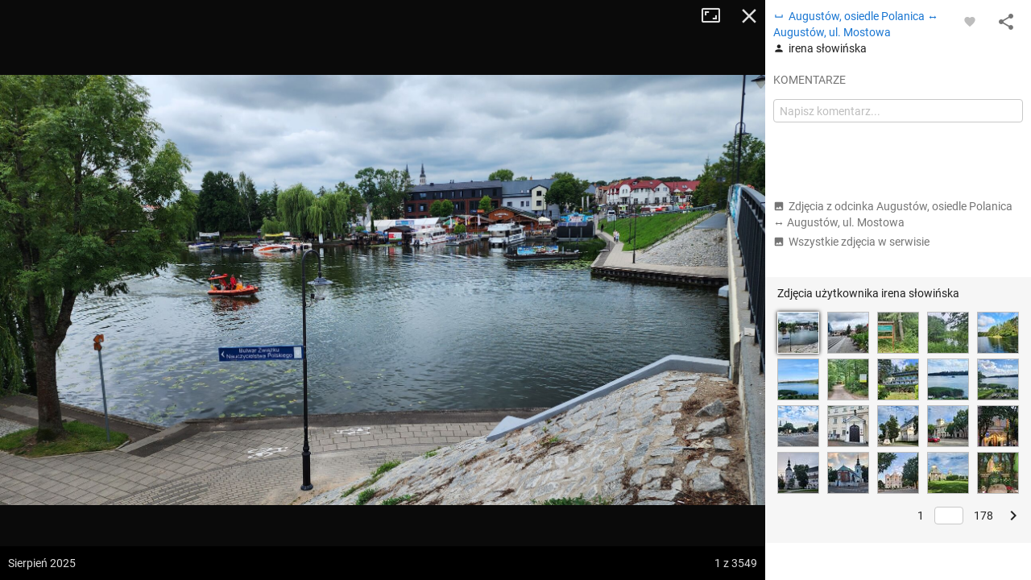

--- FILE ---
content_type: text/css
request_url: https://mapa-turystyczna.pl/cache/99b32a40.css
body_size: 51297
content:
@charset "UTF-8"; .mCustomScrollbar{-ms-touch-action:pinch-zoom;touch-action:pinch-zoom}.mCustomScrollbar.mCS_no_scrollbar,.mCustomScrollbar.mCS_touch_action{-ms-touch-action:auto;touch-action:auto}.mCustomScrollBox{position:relative;overflow:hidden;height:100%;max-width:100%;outline:none;direction:ltr}.mCSB_container{overflow:hidden;width:auto;height:auto}.mCSB_inside>.mCSB_container{margin-right:30px}.mCSB_container.mCS_no_scrollbar_y.mCS_y_hidden{margin-right:0}.mCS-dir-rtl>.mCSB_inside>.mCSB_container{margin-right:0;margin-left:30px}.mCS-dir-rtl>.mCSB_inside>.mCSB_container.mCS_no_scrollbar_y.mCS_y_hidden{margin-left:0}.mCSB_scrollTools{position:absolute;width:16px;height:auto;left:auto;top:0;right:0;bottom:0}.mCSB_outside+.mCSB_scrollTools{right:-26px}.mCS-dir-rtl>.mCSB_inside>.mCSB_scrollTools,.mCS-dir-rtl>.mCSB_outside+.mCSB_scrollTools{right:auto;left:0}.mCS-dir-rtl>.mCSB_outside+.mCSB_scrollTools{left:-26px}.mCSB_scrollTools .mCSB_draggerContainer{position:absolute;top:0;left:0;bottom:0;right:0;height:auto}.mCSB_scrollTools a+.mCSB_draggerContainer{margin:20px 0}.mCSB_scrollTools .mCSB_draggerRail{width:2px;height:100%;margin:0 auto;-webkit-border-radius:16px;-moz-border-radius:16px;border-radius:16px}.mCSB_scrollTools .mCSB_dragger{cursor:pointer;width:100%;height:30px;z-index:1}.mCSB_scrollTools .mCSB_dragger .mCSB_dragger_bar{position:relative;width:4px;height:100%;margin:0 auto;-webkit-border-radius:16px;-moz-border-radius:16px;border-radius:16px;text-align:center}.mCSB_scrollTools_vertical.mCSB_scrollTools_onDrag_expand .mCSB_dragger.mCSB_dragger_onDrag_expanded .mCSB_dragger_bar,.mCSB_scrollTools_vertical.mCSB_scrollTools_onDrag_expand .mCSB_draggerContainer:hover .mCSB_dragger .mCSB_dragger_bar{width:12px}.mCSB_scrollTools_vertical.mCSB_scrollTools_onDrag_expand .mCSB_dragger.mCSB_dragger_onDrag_expanded+.mCSB_draggerRail,.mCSB_scrollTools_vertical.mCSB_scrollTools_onDrag_expand .mCSB_draggerContainer:hover .mCSB_draggerRail{width:8px}.mCSB_scrollTools .mCSB_buttonUp,.mCSB_scrollTools .mCSB_buttonDown{display:block;position:absolute;height:20px;width:100%;overflow:hidden;margin:0 auto;cursor:pointer}.mCSB_scrollTools .mCSB_buttonDown{bottom:0}.mCSB_horizontal.mCSB_inside>.mCSB_container{margin-right:0;margin-bottom:30px}.mCSB_horizontal.mCSB_outside>.mCSB_container{min-height:100%}.mCSB_horizontal>.mCSB_container.mCS_no_scrollbar_x.mCS_x_hidden{margin-bottom:0}.mCSB_scrollTools.mCSB_scrollTools_horizontal{width:auto;height:16px;top:auto;right:0;bottom:0;left:0}.mCustomScrollBox+.mCSB_scrollTools.mCSB_scrollTools_horizontal,.mCustomScrollBox+.mCSB_scrollTools+.mCSB_scrollTools.mCSB_scrollTools_horizontal{bottom:-26px}.mCSB_scrollTools.mCSB_scrollTools_horizontal a+.mCSB_draggerContainer{margin:0 20px}.mCSB_scrollTools.mCSB_scrollTools_horizontal .mCSB_draggerRail{width:100%;height:2px;margin:7px 0}.mCSB_scrollTools.mCSB_scrollTools_horizontal .mCSB_dragger{width:30px;height:100%;left:0}.mCSB_scrollTools.mCSB_scrollTools_horizontal .mCSB_dragger .mCSB_dragger_bar{width:100%;height:4px;margin:6px auto}.mCSB_scrollTools_horizontal.mCSB_scrollTools_onDrag_expand .mCSB_dragger.mCSB_dragger_onDrag_expanded .mCSB_dragger_bar,.mCSB_scrollTools_horizontal.mCSB_scrollTools_onDrag_expand .mCSB_draggerContainer:hover .mCSB_dragger .mCSB_dragger_bar{height:12px;margin:2px auto}.mCSB_scrollTools_horizontal.mCSB_scrollTools_onDrag_expand .mCSB_dragger.mCSB_dragger_onDrag_expanded+.mCSB_draggerRail,.mCSB_scrollTools_horizontal.mCSB_scrollTools_onDrag_expand .mCSB_draggerContainer:hover .mCSB_draggerRail{height:8px;margin:4px 0}.mCSB_scrollTools.mCSB_scrollTools_horizontal .mCSB_buttonLeft,.mCSB_scrollTools.mCSB_scrollTools_horizontal .mCSB_buttonRight{display:block;position:absolute;width:20px;height:100%;overflow:hidden;margin:0 auto;cursor:pointer}.mCSB_scrollTools.mCSB_scrollTools_horizontal .mCSB_buttonLeft{left:0}.mCSB_scrollTools.mCSB_scrollTools_horizontal .mCSB_buttonRight{right:0}.mCSB_container_wrapper{position:absolute;height:auto;width:auto;overflow:hidden;top:0;left:0;right:0;bottom:0;margin-right:30px;margin-bottom:30px}.mCSB_container_wrapper>.mCSB_container{padding-right:30px;padding-bottom:30px;-webkit-box-sizing:border-box;-moz-box-sizing:border-box;box-sizing:border-box}.mCSB_vertical_horizontal>.mCSB_scrollTools.mCSB_scrollTools_vertical{bottom:20px}.mCSB_vertical_horizontal>.mCSB_scrollTools.mCSB_scrollTools_horizontal{right:20px}.mCSB_container_wrapper.mCS_no_scrollbar_x.mCS_x_hidden+.mCSB_scrollTools.mCSB_scrollTools_vertical{bottom:0}.mCSB_container_wrapper.mCS_no_scrollbar_y.mCS_y_hidden+.mCSB_scrollTools~.mCSB_scrollTools.mCSB_scrollTools_horizontal,.mCS-dir-rtl>.mCustomScrollBox.mCSB_vertical_horizontal.mCSB_inside>.mCSB_scrollTools.mCSB_scrollTools_horizontal{right:0}.mCS-dir-rtl>.mCustomScrollBox.mCSB_vertical_horizontal.mCSB_inside>.mCSB_scrollTools.mCSB_scrollTools_horizontal{left:20px}.mCS-dir-rtl>.mCustomScrollBox.mCSB_vertical_horizontal.mCSB_inside>.mCSB_container_wrapper.mCS_no_scrollbar_y.mCS_y_hidden+.mCSB_scrollTools~.mCSB_scrollTools.mCSB_scrollTools_horizontal{left:0}.mCS-dir-rtl>.mCSB_inside>.mCSB_container_wrapper{margin-right:0;margin-left:30px}.mCSB_container_wrapper.mCS_no_scrollbar_y.mCS_y_hidden>.mCSB_container{padding-right:0}.mCSB_container_wrapper.mCS_no_scrollbar_x.mCS_x_hidden>.mCSB_container{padding-bottom:0}.mCustomScrollBox.mCSB_vertical_horizontal.mCSB_inside>.mCSB_container_wrapper.mCS_no_scrollbar_y.mCS_y_hidden{margin-right:0;margin-left:0}.mCustomScrollBox.mCSB_vertical_horizontal.mCSB_inside>.mCSB_container_wrapper.mCS_no_scrollbar_x.mCS_x_hidden{margin-bottom:0}.mCSB_scrollTools,.mCSB_scrollTools .mCSB_dragger .mCSB_dragger_bar,.mCSB_scrollTools .mCSB_buttonUp,.mCSB_scrollTools .mCSB_buttonDown,.mCSB_scrollTools .mCSB_buttonLeft,.mCSB_scrollTools .mCSB_buttonRight{-webkit-transition:opacity .2s ease-in-out,background-color .2s ease-in-out;-moz-transition:opacity .2s ease-in-out,background-color .2s ease-in-out;-o-transition:opacity .2s ease-in-out,background-color .2s ease-in-out;transition:opacity .2s ease-in-out,background-color .2s ease-in-out}.mCSB_scrollTools_vertical.mCSB_scrollTools_onDrag_expand .mCSB_dragger_bar,.mCSB_scrollTools_vertical.mCSB_scrollTools_onDrag_expand .mCSB_draggerRail,.mCSB_scrollTools_horizontal.mCSB_scrollTools_onDrag_expand .mCSB_dragger_bar,.mCSB_scrollTools_horizontal.mCSB_scrollTools_onDrag_expand .mCSB_draggerRail{-webkit-transition:width .2s ease-out .2s,height .2s ease-out .2s,margin-left .2s ease-out .2s,margin-right .2s ease-out .2s,margin-top .2s ease-out .2s,margin-bottom .2s ease-out .2s,opacity .2s ease-in-out,background-color .2s ease-in-out;-moz-transition:width .2s ease-out .2s,height .2s ease-out .2s,margin-left .2s ease-out .2s,margin-right .2s ease-out .2s,margin-top .2s ease-out .2s,margin-bottom .2s ease-out .2s,opacity .2s ease-in-out,background-color .2s ease-in-out;-o-transition:width .2s ease-out .2s,height .2s ease-out .2s,margin-left .2s ease-out .2s,margin-right .2s ease-out .2s,margin-top .2s ease-out .2s,margin-bottom .2s ease-out .2s,opacity .2s ease-in-out,background-color .2s ease-in-out;transition:width .2s ease-out .2s,height .2s ease-out .2s,margin-left .2s ease-out .2s,margin-right .2s ease-out .2s,margin-top .2s ease-out .2s,margin-bottom .2s ease-out .2s,opacity .2s ease-in-out,background-color .2s ease-in-out}.mCSB_scrollTools{opacity:.75;filter:"alpha(opacity=75)";-ms-filter:"alpha(opacity=75)"}.mCS-autoHide>.mCustomScrollBox>.mCSB_scrollTools,.mCS-autoHide>.mCustomScrollBox~.mCSB_scrollTools{opacity:0;filter:"alpha(opacity=0)";-ms-filter:"alpha(opacity=0)"}.mCustomScrollbar>.mCustomScrollBox>.mCSB_scrollTools.mCSB_scrollTools_onDrag,.mCustomScrollbar>.mCustomScrollBox~.mCSB_scrollTools.mCSB_scrollTools_onDrag,.mCustomScrollBox:hover>.mCSB_scrollTools,.mCustomScrollBox:hover~.mCSB_scrollTools,.mCS-autoHide:hover>.mCustomScrollBox>.mCSB_scrollTools,.mCS-autoHide:hover>.mCustomScrollBox~.mCSB_scrollTools{opacity:1;filter:"alpha(opacity=100)";-ms-filter:"alpha(opacity=100)"}.mCSB_scrollTools .mCSB_draggerRail{background-color:#000;background-color:rgba(0,0,0,.4);filter:"alpha(opacity=40)";-ms-filter:"alpha(opacity=40)"}.mCSB_scrollTools .mCSB_dragger .mCSB_dragger_bar{background-color:#fff;background-color:rgba(255,255,255,.75);filter:"alpha(opacity=75)";-ms-filter:"alpha(opacity=75)"}.mCSB_scrollTools .mCSB_dragger:hover .mCSB_dragger_bar{background-color:#fff;background-color:rgba(255,255,255,.85);filter:"alpha(opacity=85)";-ms-filter:"alpha(opacity=85)"}.mCSB_scrollTools .mCSB_dragger:active .mCSB_dragger_bar,.mCSB_scrollTools .mCSB_dragger.mCSB_dragger_onDrag .mCSB_dragger_bar{background-color:#fff;background-color:rgba(255,255,255,.9);filter:"alpha(opacity=90)";-ms-filter:"alpha(opacity=90)"}.mCSB_scrollTools .mCSB_buttonUp,.mCSB_scrollTools .mCSB_buttonDown,.mCSB_scrollTools .mCSB_buttonLeft,.mCSB_scrollTools .mCSB_buttonRight{background-image:url(../css/res/mCustomScrollbar/mCSB_buttons.png);background-repeat:no-repeat;opacity:.4;filter:"alpha(opacity=40)";-ms-filter:"alpha(opacity=40)"}.mCSB_scrollTools .mCSB_buttonUp{background-position:0 0}.mCSB_scrollTools .mCSB_buttonDown{background-position:0 -20px}.mCSB_scrollTools .mCSB_buttonLeft{background-position:0 -40px}.mCSB_scrollTools .mCSB_buttonRight{background-position:0 -56px}.mCSB_scrollTools .mCSB_buttonUp:hover,.mCSB_scrollTools .mCSB_buttonDown:hover,.mCSB_scrollTools .mCSB_buttonLeft:hover,.mCSB_scrollTools .mCSB_buttonRight:hover{opacity:.75;filter:"alpha(opacity=75)";-ms-filter:"alpha(opacity=75)"}.mCSB_scrollTools .mCSB_buttonUp:active,.mCSB_scrollTools .mCSB_buttonDown:active,.mCSB_scrollTools .mCSB_buttonLeft:active,.mCSB_scrollTools .mCSB_buttonRight:active{opacity:.9;filter:"alpha(opacity=90)";-ms-filter:"alpha(opacity=90)"}.mCS-dark.mCSB_scrollTools .mCSB_draggerRail{background-color:#000;background-color:rgba(0,0,0,.15)}.mCS-dark.mCSB_scrollTools .mCSB_dragger .mCSB_dragger_bar{background-color:#000;background-color:rgba(0,0,0,.75)}.mCS-dark.mCSB_scrollTools .mCSB_dragger:hover .mCSB_dragger_bar{background-color:rgba(0,0,0,.85)}.mCS-dark.mCSB_scrollTools .mCSB_dragger:active .mCSB_dragger_bar,.mCS-dark.mCSB_scrollTools .mCSB_dragger.mCSB_dragger_onDrag .mCSB_dragger_bar{background-color:rgba(0,0,0,.9)}.mCS-dark.mCSB_scrollTools .mCSB_buttonUp{background-position:-80px 0}.mCS-dark.mCSB_scrollTools .mCSB_buttonDown{background-position:-80px -20px}.mCS-dark.mCSB_scrollTools .mCSB_buttonLeft{background-position:-80px -40px}.mCS-dark.mCSB_scrollTools .mCSB_buttonRight{background-position:-80px -56px}
/*! jQuery UI - v1.12.1 - 2021-07-03
* http://jqueryui.com
* Includes: core.css, resizable.css, sortable.css, autocomplete.css, menu.css, theme.css
* To view and modify this theme, visit http://jqueryui.com/themeroller/?scope=&folderName=base&cornerRadiusShadow=8px&offsetLeftShadow=0px&offsetTopShadow=0px&thicknessShadow=5px&opacityShadow=30&bgImgOpacityShadow=0&bgTextureShadow=flat&bgColorShadow=666666&opacityOverlay=30&bgImgOpacityOverlay=0&bgTextureOverlay=flat&bgColorOverlay=aaaaaa&iconColorError=cc0000&fcError=5f3f3f&borderColorError=f1a899&bgTextureError=flat&bgColorError=fddfdf&iconColorHighlight=777620&fcHighlight=777620&borderColorHighlight=dad55e&bgTextureHighlight=flat&bgColorHighlight=fffa90&iconColorActive=ffffff&fcActive=ffffff&borderColorActive=003eff&bgTextureActive=flat&bgColorActive=007fff&iconColorHover=555555&fcHover=2b2b2b&borderColorHover=cccccc&bgTextureHover=flat&bgColorHover=ededed&iconColorDefault=777777&fcDefault=454545&borderColorDefault=c5c5c5&bgTextureDefault=flat&bgColorDefault=f6f6f6&iconColorContent=444444&fcContent=333333&borderColorContent=dddddd&bgTextureContent=flat&bgColorContent=ffffff&iconColorHeader=444444&fcHeader=333333&borderColorHeader=dddddd&bgTextureHeader=flat&bgColorHeader=e9e9e9&cornerRadius=3px&fwDefault=normal&fsDefault=1em&ffDefault=Arial%2CHelvetica%2Csans-serif
* Copyright jQuery Foundation and other contributors; Licensed MIT */
.ui-helper-hidden{display:none}.ui-helper-hidden-accessible{border:0;clip:rect(0 0 0 0);height:1px;margin:-1px;overflow:hidden;padding:0;position:absolute;width:1px}.ui-helper-reset{margin:0;padding:0;border:0;outline:0;line-height:1.3;text-decoration:none;font-size:100%;list-style:none}.ui-helper-clearfix:before,.ui-helper-clearfix:after{content:"";display:table;border-collapse:collapse}.ui-helper-clearfix:after{clear:both}.ui-helper-zfix{width:100%;height:100%;top:0;left:0;position:absolute;opacity:0;filter:Alpha(Opacity=0)}.ui-front{z-index:100}.ui-state-disabled{cursor:default!important;pointer-events:none}.ui-icon{display:inline-block;vertical-align:middle;margin-top:-.25em;position:relative;text-indent:-99999px;overflow:hidden;background-repeat:no-repeat}.ui-widget-icon-block{left:50%;margin-left:-8px;display:block}.ui-widget-overlay{position:fixed;top:0;left:0;width:100%;height:100%}.ui-resizable{position:relative}.ui-resizable-handle{position:absolute;font-size:.1px;display:block;-ms-touch-action:none;touch-action:none}.ui-resizable-disabled .ui-resizable-handle,.ui-resizable-autohide .ui-resizable-handle{display:none}.ui-resizable-n{cursor:n-resize;height:7px;width:100%;top:-5px;left:0}.ui-resizable-s{cursor:s-resize;height:7px;width:100%;bottom:-5px;left:0}.ui-resizable-e{cursor:e-resize;width:7px;right:-5px;top:0;height:100%}.ui-resizable-w{cursor:w-resize;width:7px;left:-5px;top:0;height:100%}.ui-resizable-se{cursor:se-resize;width:12px;height:12px;right:1px;bottom:1px}.ui-resizable-sw{cursor:sw-resize;width:9px;height:9px;left:-5px;bottom:-5px}.ui-resizable-nw{cursor:nw-resize;width:9px;height:9px;left:-5px;top:-5px}.ui-resizable-ne{cursor:ne-resize;width:9px;height:9px;right:-5px;top:-5px}.ui-sortable-handle{-ms-touch-action:none;touch-action:none}.ui-autocomplete{position:absolute;top:0;left:0;cursor:default}.ui-menu{list-style:none;padding:0;margin:0;display:block;outline:0}.ui-menu .ui-menu{position:absolute}.ui-menu .ui-menu-item{margin:0;cursor:pointer;list-style-image:url("[data-uri]")}.ui-menu .ui-menu-item-wrapper{position:relative;padding:3px 1em 3px .4em}.ui-menu .ui-menu-divider{margin:5px 0;height:0;font-size:0;line-height:0;border-width:1px 0 0}.ui-menu .ui-state-focus,.ui-menu .ui-state-active{margin:-1px}.ui-menu-icons{position:relative}.ui-menu-icons .ui-menu-item-wrapper{padding-left:2em}.ui-menu .ui-icon{position:absolute;top:0;bottom:0;left:.2em;margin:auto 0}.ui-menu .ui-menu-icon{left:auto;right:0}.ui-widget{font-family:Arial,Helvetica,sans-serif;font-size:1em}.ui-widget .ui-widget{font-size:1em}.ui-widget input,.ui-widget select,.ui-widget textarea,.ui-widget button{font-family:Arial,Helvetica,sans-serif;font-size:1em}.ui-widget.ui-widget-content{border:1px solid #c5c5c5}.ui-widget-content{border:1px solid #ddd;background:#fff;color:#333}.ui-widget-content a{color:#333}.ui-widget-header{border:1px solid #ddd;background:#e9e9e9;color:#333;font-weight:700}.ui-widget-header a{color:#333}.ui-state-default,.ui-widget-content .ui-state-default,.ui-widget-header .ui-state-default,.ui-button,html .ui-button.ui-state-disabled:hover,html .ui-button.ui-state-disabled:active{border:1px solid #c5c5c5;background:#f6f6f6;font-weight:400;color:#454545}.ui-state-default a,.ui-state-default a:link,.ui-state-default a:visited,a.ui-button,a:link.ui-button,a:visited.ui-button,.ui-button{color:#454545;text-decoration:none}.ui-state-hover,.ui-widget-content .ui-state-hover,.ui-widget-header .ui-state-hover,.ui-state-focus,.ui-widget-content .ui-state-focus,.ui-widget-header .ui-state-focus,.ui-button:hover,.ui-button:focus{border:1px solid #ccc;background:#ededed;font-weight:400;color:#2b2b2b}.ui-state-hover a,.ui-state-hover a:hover,.ui-state-hover a:link,.ui-state-hover a:visited,.ui-state-focus a,.ui-state-focus a:hover,.ui-state-focus a:link,.ui-state-focus a:visited,a.ui-button:hover,a.ui-button:focus{color:#2b2b2b;text-decoration:none}.ui-visual-focus{box-shadow:0 0 3px 1px #5e9ed6}.ui-state-active,.ui-widget-content .ui-state-active,.ui-widget-header .ui-state-active,a.ui-button:active,.ui-button:active,.ui-button.ui-state-active:hover{border:1px solid #003eff;background:#007fff;font-weight:400;color:#fff}.ui-icon-background,.ui-state-active .ui-icon-background{border:#003eff;background-color:#fff}.ui-state-active a,.ui-state-active a:link,.ui-state-active a:visited{color:#fff;text-decoration:none}.ui-state-highlight,.ui-widget-content .ui-state-highlight,.ui-widget-header .ui-state-highlight{border:1px solid #dad55e;background:#fffa90;color:#777620}.ui-state-checked{border:1px solid #dad55e;background:#fffa90}.ui-state-highlight a,.ui-widget-content .ui-state-highlight a,.ui-widget-header .ui-state-highlight a{color:#777620}.ui-state-error,.ui-widget-content .ui-state-error,.ui-widget-header .ui-state-error{border:1px solid #f1a899;background:#fddfdf;color:#5f3f3f}.ui-state-error a,.ui-widget-content .ui-state-error a,.ui-widget-header .ui-state-error a{color:#5f3f3f}.ui-state-error-text,.ui-widget-content .ui-state-error-text,.ui-widget-header .ui-state-error-text{color:#5f3f3f}.ui-priority-primary,.ui-widget-content .ui-priority-primary,.ui-widget-header .ui-priority-primary{font-weight:700}.ui-priority-secondary,.ui-widget-content .ui-priority-secondary,.ui-widget-header .ui-priority-secondary{opacity:.7;filter:Alpha(Opacity=70);font-weight:400}.ui-state-disabled,.ui-widget-content .ui-state-disabled,.ui-widget-header .ui-state-disabled{opacity:.35;filter:Alpha(Opacity=35);background-image:none}.ui-state-disabled .ui-icon{filter:Alpha(Opacity=35)}.ui-icon{width:16px;height:16px}.ui-icon,.ui-widget-content .ui-icon{background-image:url("../css/res/jquery-ui/ui-icons_454545_256x240.png")}.ui-widget-header .ui-icon{background-image:url("../css/res/jquery-ui/ui-icons_454545_256x240.png")}.ui-state-hover .ui-icon,.ui-state-focus .ui-icon,.ui-button:hover .ui-icon,.ui-button:focus .ui-icon{background-image:url("../css/res/jquery-ui/ui-icons_666666_256x240.png")}.ui-state-active .ui-icon,.ui-button:active .ui-icon{background-image:url("../css/res/jquery-ui/ui-icons_ffffff_256x240.png")}.ui-state-highlight .ui-icon,.ui-button .ui-state-highlight.ui-icon{background-image:url("../css/res/jquery-ui/ui-icons_fd8c30_256x240.png")}.ui-state-error .ui-icon,.ui-state-error-text .ui-icon{background-image:url("../css/res/jquery-ui/ui-icons_fd170d_256x240.png")}.ui-button .ui-icon{background-image:url("../css/res/jquery-ui/ui-icons_666666_256x240.png")}.ui-icon-blank{background-position:16px 16px}.ui-icon-caret-1-n{background-position:0 0}.ui-icon-caret-1-ne{background-position:-16px 0}.ui-icon-caret-1-e{background-position:-32px 0}.ui-icon-caret-1-se{background-position:-48px 0}.ui-icon-caret-1-s{background-position:-65px 0}.ui-icon-caret-1-sw{background-position:-80px 0}.ui-icon-caret-1-w{background-position:-96px 0}.ui-icon-caret-1-nw{background-position:-112px 0}.ui-icon-caret-2-n-s{background-position:-128px 0}.ui-icon-caret-2-e-w{background-position:-144px 0}.ui-icon-triangle-1-n{background-position:0 -16px}.ui-icon-triangle-1-ne{background-position:-16px -16px}.ui-icon-triangle-1-e{background-position:-32px -16px}.ui-icon-triangle-1-se{background-position:-48px -16px}.ui-icon-triangle-1-s{background-position:-65px -16px}.ui-icon-triangle-1-sw{background-position:-80px -16px}.ui-icon-triangle-1-w{background-position:-96px -16px}.ui-icon-triangle-1-nw{background-position:-112px -16px}.ui-icon-triangle-2-n-s{background-position:-128px -16px}.ui-icon-triangle-2-e-w{background-position:-144px -16px}.ui-icon-arrow-1-n{background-position:0 -32px}.ui-icon-arrow-1-ne{background-position:-16px -32px}.ui-icon-arrow-1-e{background-position:-32px -32px}.ui-icon-arrow-1-se{background-position:-48px -32px}.ui-icon-arrow-1-s{background-position:-65px -32px}.ui-icon-arrow-1-sw{background-position:-80px -32px}.ui-icon-arrow-1-w{background-position:-96px -32px}.ui-icon-arrow-1-nw{background-position:-112px -32px}.ui-icon-arrow-2-n-s{background-position:-128px -32px}.ui-icon-arrow-2-ne-sw{background-position:-144px -32px}.ui-icon-arrow-2-e-w{background-position:-160px -32px}.ui-icon-arrow-2-se-nw{background-position:-176px -32px}.ui-icon-arrowstop-1-n{background-position:-192px -32px}.ui-icon-arrowstop-1-e{background-position:-208px -32px}.ui-icon-arrowstop-1-s{background-position:-224px -32px}.ui-icon-arrowstop-1-w{background-position:-240px -32px}.ui-icon-arrowthick-1-n{background-position:1px -48px}.ui-icon-arrowthick-1-ne{background-position:-16px -48px}.ui-icon-arrowthick-1-e{background-position:-32px -48px}.ui-icon-arrowthick-1-se{background-position:-48px -48px}.ui-icon-arrowthick-1-s{background-position:-64px -48px}.ui-icon-arrowthick-1-sw{background-position:-80px -48px}.ui-icon-arrowthick-1-w{background-position:-96px -48px}.ui-icon-arrowthick-1-nw{background-position:-112px -48px}.ui-icon-arrowthick-2-n-s{background-position:-128px -48px}.ui-icon-arrowthick-2-ne-sw{background-position:-144px -48px}.ui-icon-arrowthick-2-e-w{background-position:-160px -48px}.ui-icon-arrowthick-2-se-nw{background-position:-176px -48px}.ui-icon-arrowthickstop-1-n{background-position:-192px -48px}.ui-icon-arrowthickstop-1-e{background-position:-208px -48px}.ui-icon-arrowthickstop-1-s{background-position:-224px -48px}.ui-icon-arrowthickstop-1-w{background-position:-240px -48px}.ui-icon-arrowreturnthick-1-w{background-position:0 -64px}.ui-icon-arrowreturnthick-1-n{background-position:-16px -64px}.ui-icon-arrowreturnthick-1-e{background-position:-32px -64px}.ui-icon-arrowreturnthick-1-s{background-position:-48px -64px}.ui-icon-arrowreturn-1-w{background-position:-64px -64px}.ui-icon-arrowreturn-1-n{background-position:-80px -64px}.ui-icon-arrowreturn-1-e{background-position:-96px -64px}.ui-icon-arrowreturn-1-s{background-position:-112px -64px}.ui-icon-arrowrefresh-1-w{background-position:-128px -64px}.ui-icon-arrowrefresh-1-n{background-position:-144px -64px}.ui-icon-arrowrefresh-1-e{background-position:-160px -64px}.ui-icon-arrowrefresh-1-s{background-position:-176px -64px}.ui-icon-arrow-4{background-position:0 -80px}.ui-icon-arrow-4-diag{background-position:-16px -80px}.ui-icon-extlink{background-position:-32px -80px}.ui-icon-newwin{background-position:-48px -80px}.ui-icon-refresh{background-position:-64px -80px}.ui-icon-shuffle{background-position:-80px -80px}.ui-icon-transfer-e-w{background-position:-96px -80px}.ui-icon-transferthick-e-w{background-position:-112px -80px}.ui-icon-folder-collapsed{background-position:0 -96px}.ui-icon-folder-open{background-position:-16px -96px}.ui-icon-document{background-position:-32px -96px}.ui-icon-document-b{background-position:-48px -96px}.ui-icon-note{background-position:-64px -96px}.ui-icon-mail-closed{background-position:-80px -96px}.ui-icon-mail-open{background-position:-96px -96px}.ui-icon-suitcase{background-position:-112px -96px}.ui-icon-comment{background-position:-128px -96px}.ui-icon-person{background-position:-144px -96px}.ui-icon-print{background-position:-160px -96px}.ui-icon-trash{background-position:-176px -96px}.ui-icon-locked{background-position:-192px -96px}.ui-icon-unlocked{background-position:-208px -96px}.ui-icon-bookmark{background-position:-224px -96px}.ui-icon-tag{background-position:-240px -96px}.ui-icon-home{background-position:0 -112px}.ui-icon-flag{background-position:-16px -112px}.ui-icon-calendar{background-position:-32px -112px}.ui-icon-cart{background-position:-48px -112px}.ui-icon-pencil{background-position:-64px -112px}.ui-icon-clock{background-position:-80px -112px}.ui-icon-disk{background-position:-96px -112px}.ui-icon-calculator{background-position:-112px -112px}.ui-icon-zoomin{background-position:-128px -112px}.ui-icon-zoomout{background-position:-144px -112px}.ui-icon-search{background-position:-160px -112px}.ui-icon-wrench{background-position:-176px -112px}.ui-icon-gear{background-position:-192px -112px}.ui-icon-heart{background-position:-208px -112px}.ui-icon-star{background-position:-224px -112px}.ui-icon-link{background-position:-240px -112px}.ui-icon-cancel{background-position:0 -128px}.ui-icon-plus{background-position:-16px -128px}.ui-icon-plusthick{background-position:-32px -128px}.ui-icon-minus{background-position:-48px -128px}.ui-icon-minusthick{background-position:-64px -128px}.ui-icon-close{background-position:-80px -128px}.ui-icon-closethick{background-position:-96px -128px}.ui-icon-key{background-position:-112px -128px}.ui-icon-lightbulb{background-position:-128px -128px}.ui-icon-scissors{background-position:-144px -128px}.ui-icon-clipboard{background-position:-160px -128px}.ui-icon-copy{background-position:-176px -128px}.ui-icon-contact{background-position:-192px -128px}.ui-icon-image{background-position:-208px -128px}.ui-icon-video{background-position:-224px -128px}.ui-icon-script{background-position:-240px -128px}.ui-icon-alert{background-position:0 -144px}.ui-icon-info{background-position:-16px -144px}.ui-icon-notice{background-position:-32px -144px}.ui-icon-help{background-position:-48px -144px}.ui-icon-check{background-position:-64px -144px}.ui-icon-bullet{background-position:-80px -144px}.ui-icon-radio-on{background-position:-96px -144px}.ui-icon-radio-off{background-position:-112px -144px}.ui-icon-pin-w{background-position:-128px -144px}.ui-icon-pin-s{background-position:-144px -144px}.ui-icon-play{background-position:0 -160px}.ui-icon-pause{background-position:-16px -160px}.ui-icon-seek-next{background-position:-32px -160px}.ui-icon-seek-prev{background-position:-48px -160px}.ui-icon-seek-end{background-position:-64px -160px}.ui-icon-seek-start{background-position:-80px -160px}.ui-icon-seek-first{background-position:-80px -160px}.ui-icon-stop{background-position:-96px -160px}.ui-icon-eject{background-position:-112px -160px}.ui-icon-volume-off{background-position:-128px -160px}.ui-icon-volume-on{background-position:-144px -160px}.ui-icon-power{background-position:0 -176px}.ui-icon-signal-diag{background-position:-16px -176px}.ui-icon-signal{background-position:-32px -176px}.ui-icon-battery-0{background-position:-48px -176px}.ui-icon-battery-1{background-position:-64px -176px}.ui-icon-battery-2{background-position:-80px -176px}.ui-icon-battery-3{background-position:-96px -176px}.ui-icon-circle-plus{background-position:0 -192px}.ui-icon-circle-minus{background-position:-16px -192px}.ui-icon-circle-close{background-position:-32px -192px}.ui-icon-circle-triangle-e{background-position:-48px -192px}.ui-icon-circle-triangle-s{background-position:-64px -192px}.ui-icon-circle-triangle-w{background-position:-80px -192px}.ui-icon-circle-triangle-n{background-position:-96px -192px}.ui-icon-circle-arrow-e{background-position:-112px -192px}.ui-icon-circle-arrow-s{background-position:-128px -192px}.ui-icon-circle-arrow-w{background-position:-144px -192px}.ui-icon-circle-arrow-n{background-position:-160px -192px}.ui-icon-circle-zoomin{background-position:-176px -192px}.ui-icon-circle-zoomout{background-position:-192px -192px}.ui-icon-circle-check{background-position:-208px -192px}.ui-icon-circlesmall-plus{background-position:0 -208px}.ui-icon-circlesmall-minus{background-position:-16px -208px}.ui-icon-circlesmall-close{background-position:-32px -208px}.ui-icon-squaresmall-plus{background-position:-48px -208px}.ui-icon-squaresmall-minus{background-position:-64px -208px}.ui-icon-squaresmall-close{background-position:-80px -208px}.ui-icon-grip-dotted-vertical{background-position:0 -224px}.ui-icon-grip-dotted-horizontal{background-position:-16px -224px}.ui-icon-grip-solid-vertical{background-position:-32px -224px}.ui-icon-grip-solid-horizontal{background-position:-48px -224px}.ui-icon-gripsmall-diagonal-se{background-position:-64px -224px}.ui-icon-grip-diagonal-se{background-position:-80px -224px}.ui-corner-all,.ui-corner-top,.ui-corner-left,.ui-corner-tl{border-top-left-radius:3px}.ui-corner-all,.ui-corner-top,.ui-corner-right,.ui-corner-tr{border-top-right-radius:3px}.ui-corner-all,.ui-corner-bottom,.ui-corner-left,.ui-corner-bl{border-bottom-left-radius:3px}.ui-corner-all,.ui-corner-bottom,.ui-corner-right,.ui-corner-br{border-bottom-right-radius:3px}.ui-widget-overlay{background:#aaa;opacity:.3;filter:Alpha(Opacity=30)}.ui-widget-shadow{-webkit-box-shadow:0 0 5px #666;box-shadow:0 0 5px #666}.slider-container{width:300px;font-family:"Helvetica Neue",Helvetica,Arial,sans-serif}.slider-container .back-bar{height:10px;position:relative}.slider-container .back-bar .selected-bar{position:absolute;height:100%}.slider-container .back-bar .pointer{position:absolute;width:10px;height:10px;background-color:red;cursor:col-resize;opacity:1;z-index:2}.slider-container .back-bar .pointer.last-active{z-index:3}.slider-container .back-bar .pointer-label{position:absolute;top:-17px;font-size:8px;background:#fff;white-space:nowrap;line-height:1}.slider-container .back-bar .focused{z-index:10}.slider-container .clickable-dummy{cursor:pointer;position:absolute;width:100%;height:100%;z-index:1}.slider-container .scale{top:2px;position:relative}.slider-container .scale span{position:absolute;height:5px;border-left:1px solid #999;font-size:0}.slider-container .scale ins{font-size:9px;text-decoration:none;position:absolute;left:0;top:5px;color:#999;line-height:1}.slider-container.slider-readonly .clickable-dummy,.slider-container.slider-readonly .pointer{cursor:auto}.theme-green .back-bar{height:5px;border-radius:2px;background-color:#eee;background-color:#e7e7e7;background-image:-moz-linear-gradient(top,#eee,#ddd);background-image:-webkit-gradient(linear,0 0,0 100%,from(#eee),to(#ddd));background-image:-webkit-linear-gradient(top,#eee,#ddd);background-image:-o-linear-gradient(top,#eee,#ddd);background-image:linear-gradient(to bottom,#eee,#ddd);background-repeat:repeat-x;filter:progid:DXImageTransform.Microsoft.gradient(startColorstr='#ffeeeeee',endColorstr='#ffdddddd',GradientType=0)}.theme-green .back-bar .selected-bar{border-radius:2px;background-color:#a1fad0;background-image:-moz-linear-gradient(top,#bdfade,#76fabc);background-image:-webkit-gradient(linear,0 0,0 100%,from(#bdfade),to(#76fabc));background-image:-webkit-linear-gradient(top,#bdfade,#76fabc);background-image:-o-linear-gradient(top,#bdfade,#76fabc);background-image:linear-gradient(to bottom,#bdfade,#76fabc);background-repeat:repeat-x;filter:progid:DXImageTransform.Microsoft.gradient(startColorstr='#ffbdfade',endColorstr='#ff76fabc',GradientType=0)}.theme-green .back-bar .pointer{width:14px;height:14px;top:-5px;-webkit-box-sizing:border-box;-moz-box-sizing:border-box;box-sizing:border-box;border-radius:10px;border:1px solid #aaa;background-color:#e7e7e7;background-image:-moz-linear-gradient(top,#eee,#ddd);background-image:-webkit-gradient(linear,0 0,0 100%,from(#eee),to(#ddd));background-image:-webkit-linear-gradient(top,#eee,#ddd);background-image:-o-linear-gradient(top,#eee,#ddd);background-image:linear-gradient(to bottom,#eee,#ddd);background-repeat:repeat-x;filter:progid:DXImageTransform.Microsoft.gradient(startColorstr='#ffeeeeee',endColorstr='#ffdddddd',GradientType=0)}.theme-green .back-bar .pointer-label{color:#999}.theme-green .back-bar .focused{color:#333}.theme-green .scale span{border-left:1px solid #e5e5e5}.theme-green .scale ins{color:#999}.theme-blue .back-bar{height:5px;border-radius:2px;background-color:#eee;background-color:#e7e7e7;background-image:-moz-linear-gradient(top,#eee,#ddd);background-image:-webkit-gradient(linear,0 0,0 100%,from(#eee),to(#ddd));background-image:-webkit-linear-gradient(top,#eee,#ddd);background-image:-o-linear-gradient(top,#eee,#ddd);background-image:linear-gradient(to bottom,#eee,#ddd);background-repeat:repeat-x;filter:progid:DXImageTransform.Microsoft.gradient(startColorstr='#ffeeeeee',endColorstr='#ffdddddd',GradientType=0)}.theme-blue .back-bar .selected-bar{border-radius:2px;background-color:#92c1f9;background-image:-moz-linear-gradient(top,#b1d1f9,#64a8f9);background-image:-webkit-gradient(linear,0 0,0 100%,from(#b1d1f9),to(#64a8f9));background-image:-webkit-linear-gradient(top,#b1d1f9,#64a8f9);background-image:-o-linear-gradient(top,#b1d1f9,#64a8f9);background-image:linear-gradient(to bottom,#b1d1f9,#64a8f9);background-repeat:repeat-x;filter:progid:DXImageTransform.Microsoft.gradient(startColorstr='#ffb1d1f9',endColorstr='#ff64a8f9',GradientType=0)}.theme-blue .back-bar .pointer{width:14px;height:14px;top:-5px;-webkit-box-sizing:border-box;-moz-box-sizing:border-box;box-sizing:border-box;border-radius:10px;border:1px solid #aaa;background-color:#e7e7e7;background-image:-moz-linear-gradient(top,#eee,#ddd);background-image:-webkit-gradient(linear,0 0,0 100%,from(#eee),to(#ddd));background-image:-webkit-linear-gradient(top,#eee,#ddd);background-image:-o-linear-gradient(top,#eee,#ddd);background-image:linear-gradient(to bottom,#eee,#ddd);background-repeat:repeat-x;filter:progid:DXImageTransform.Microsoft.gradient(startColorstr='#ffeeeeee',endColorstr='#ffdddddd',GradientType=0)}.theme-blue .back-bar .pointer-label{color:#999}.theme-blue .back-bar .focused{color:#333}.theme-blue .scale span{border-left:1px solid #e5e5e5}.theme-blue .scale ins{color:#999}html{background:#fff}body,div,dl,dt,dd,ul,ol,li,h1,h2,h3,h4,h5,h6,pre,code,form,fieldset,legend,input,textarea,p,blockquote,th,td{margin:0;padding:0}table{border-collapse:collapse;border-spacing:0}fieldset,img{border:0}address,caption,cite,code,dfn,em,strong,th,var{font-style:normal;font-weight:400}li{list-style:none}caption,th{text-align:left}h1,h2,h3,h4,h5,h6{font-size:100%;font-weight:400}q:before,q:after{content:''}abbr,acronym{border:0;font-variant:normal}input,textarea,select{font-family:inherit;font-size:inherit;font-weight:inherit}input,textarea,select{*font-size:100%}legend{color:#000}html{color:rgba(0,0,0,.87)}::-moz-selection{background:#b3d4fc;text-shadow:none}::selection{background:#b3d4fc;text-shadow:none}hr{display:block;height:1px;border:0;border-top:1px solid #ccc;margin:1em 0;padding:0}audio,canvas,iframe,img,svg,video{vertical-align:middle}fieldset{border:0;margin:0;padding:0}textarea{resize:vertical}.browserupgrade{margin:.2em 0;background:#ccc;color:#000;padding:.2em 0}.hidden{display:none !important}.visuallyhidden{border:0;clip:rect(0 0 0 0);height:1px;margin:-1px;overflow:hidden;padding:0;position:absolute;width:1px}.visuallyhidden.focusable:active,.visuallyhidden.focusable:focus{clip:auto;height:auto;margin:0;overflow:visible;position:static;width:auto}.invisible{visibility:hidden}.clearfix:before,.clearfix:after{content:" ";display:table}.clearfix:after{clear:both}@media print{*,*:before,*:after,*:first-letter {background:0 0 !important;color:#000 !important;box-shadow:none !important}a,a:visited{text-decoration:underline}a[href]:after{content:" (" attr(href) ")"}abbr[title]:after{content:" (" attr(title) ")"}a[href^="#"]:after,a[href^="javascript:"]:after{content:""}pre,blockquote{border:1px solid #999;page-break-inside:avoid}thead{display:table-header-group}tr,img{page-break-inside:avoid}img{max-width:100% !important}p,h2,h3{orphans:3;widows:3}h2,h3{page-break-after:avoid}}a,.mdl-accordion,.mdl-card,.mdl-checkbox,.mdl-dropdown-menu,.mdl-icon-toggle,.mdl-item,.mdl-radio,.mdl-slider,.mdl-switch,.mdl-tabs__tab{-webkit-tap-highlight-color:transparent;-webkit-tap-highlight-color:rgba(255,255,255,0)}html{width:100%;height:100%;-ms-touch-action:manipulation;touch-action:manipulation}body{width:100%;min-height:100%;margin:0}main{display:block}*[hidden]{display:none !important}html,body{font-family:"Helvetica","Arial",sans-serif;font-size:14px;font-weight:400;line-height:20px}h1,h2,h3,h4,h5,h6,p{padding:0}h1 small,h2 small,h3 small,h4 small,h5 small,h6 small{font-family:"Roboto","Helvetica","Arial",sans-serif;font-weight:400;line-height:1.35;letter-spacing:-.02em;opacity:.54;font-size:.6em}h1{font-size:56px;line-height:1.35;letter-spacing:-.02em;margin:24px 0}h1,h2{font-family:"Roboto","Helvetica","Arial",sans-serif;font-weight:400}h2{font-size:45px;line-height:48px}h2,h3{margin:24px 0}h3{font-size:34px;line-height:40px}h3,h4{font-family:"Roboto","Helvetica","Arial",sans-serif;font-weight:400}h4{font-size:24px;line-height:32px;-moz-osx-font-smoothing:grayscale;margin:24px 0 16px}h5{font-size:20px;font-weight:500;line-height:1;letter-spacing:.02em}h5,h6{font-family:"Roboto","Helvetica","Arial",sans-serif;margin:24px 0 16px}h6{font-size:16px;letter-spacing:.04em}h6,p{font-weight:400;line-height:24px}p{font-size:14px;letter-spacing:0;margin:0 0 16px}a{color:#ffd740;font-weight:500}blockquote{font-family:"Roboto","Helvetica","Arial",sans-serif;position:relative;font-size:24px;font-weight:300;font-style:italic;line-height:1.35;letter-spacing:.08em}blockquote:before{position:absolute;left:-.5em;content:"“"}blockquote:after{content:"”";margin-left:-.05em}mark{background-color:#f4ff81}dt{font-weight:700}address{font-size:12px;line-height:1;font-style:normal}address,ul,ol{font-weight:400;letter-spacing:0}ul,ol{font-size:14px;line-height:24px}.mdl-typography--display-4,.mdl-typography--display-4-color-contrast{font-family:"Roboto","Helvetica","Arial",sans-serif;font-size:112px;font-weight:300;line-height:1;letter-spacing:-.04em}.mdl-typography--display-4-color-contrast{opacity:.54}.mdl-typography--display-3,.mdl-typography--display-3-color-contrast{font-family:"Roboto","Helvetica","Arial",sans-serif;font-size:56px;font-weight:400;line-height:1.35;letter-spacing:-.02em}.mdl-typography--display-3-color-contrast{opacity:.54}.mdl-typography--display-2,.mdl-typography--display-2-color-contrast{font-family:"Roboto","Helvetica","Arial",sans-serif;font-size:45px;font-weight:400;line-height:48px}.mdl-typography--display-2-color-contrast{opacity:.54}.mdl-typography--display-1,.mdl-typography--display-1-color-contrast{font-family:"Roboto","Helvetica","Arial",sans-serif;font-size:34px;font-weight:400;line-height:40px}.mdl-typography--display-1-color-contrast{opacity:.54}.mdl-typography--headline,.mdl-typography--headline-color-contrast{font-family:"Roboto","Helvetica","Arial",sans-serif;font-size:24px;font-weight:400;line-height:32px;-moz-osx-font-smoothing:grayscale}.mdl-typography--headline-color-contrast{opacity:.87}.mdl-typography--title,.mdl-typography--title-color-contrast{font-family:"Roboto","Helvetica","Arial",sans-serif;font-size:20px;font-weight:500;line-height:1;letter-spacing:.02em}.mdl-typography--title-color-contrast{opacity:.87}.mdl-typography--subhead,.mdl-typography--subhead-color-contrast{font-family:"Roboto","Helvetica","Arial",sans-serif;font-size:16px;font-weight:400;line-height:24px;letter-spacing:.04em}.mdl-typography--subhead-color-contrast{opacity:.87}.mdl-typography--body-2,.mdl-typography--body-2-color-contrast{font-size:14px;font-weight:700;line-height:24px;letter-spacing:0}.mdl-typography--body-2-color-contrast{opacity:.87}.mdl-typography--body-1,.mdl-typography--body-1-color-contrast{font-size:14px;font-weight:400;line-height:24px;letter-spacing:0}.mdl-typography--body-1-color-contrast{opacity:.87}.mdl-typography--body-2-force-preferred-font,.mdl-typography--body-2-force-preferred-font-color-contrast{font-family:"Roboto","Helvetica","Arial",sans-serif;font-size:14px;font-weight:500;line-height:24px;letter-spacing:0}.mdl-typography--body-2-force-preferred-font-color-contrast{opacity:.87}.mdl-typography--body-1-force-preferred-font,.mdl-typography--body-1-force-preferred-font-color-contrast{font-family:"Roboto","Helvetica","Arial",sans-serif;font-size:14px;font-weight:400;line-height:24px;letter-spacing:0}.mdl-typography--body-1-force-preferred-font-color-contrast{opacity:.87}.mdl-typography--caption,.mdl-typography--caption-force-preferred-font{font-size:12px;font-weight:400;line-height:1;letter-spacing:0}.mdl-typography--caption-force-preferred-font{font-family:"Roboto","Helvetica","Arial",sans-serif}.mdl-typography--caption-color-contrast,.mdl-typography--caption-force-preferred-font-color-contrast{font-size:12px;font-weight:400;line-height:1;letter-spacing:0;opacity:.54}.mdl-typography--caption-force-preferred-font-color-contrast,.mdl-typography--menu{font-family:"Roboto","Helvetica","Arial",sans-serif}.mdl-typography--menu{font-size:14px;font-weight:500;line-height:1;letter-spacing:0}.mdl-typography--menu-color-contrast{opacity:.87}.mdl-typography--menu-color-contrast,.mdl-typography--button,.mdl-typography--button-color-contrast{font-family:"Roboto","Helvetica","Arial",sans-serif;font-size:14px;font-weight:500;line-height:1;letter-spacing:0}.mdl-typography--button,.mdl-typography--button-color-contrast{text-transform:uppercase}.mdl-typography--button-color-contrast{opacity:.87}.mdl-typography--text-left{text-align:left}.mdl-typography--text-right{text-align:right}.mdl-typography--text-center{text-align:center}.mdl-typography--text-justify{text-align:justify}.mdl-typography--text-nowrap{white-space:nowrap}.mdl-typography--text-lowercase{text-transform:lowercase}.mdl-typography--text-uppercase{text-transform:uppercase}.mdl-typography--text-capitalize{text-transform:capitalize}.mdl-typography--font-thin{font-weight:200 !important}.mdl-typography--font-light{font-weight:300 !important}.mdl-typography--font-regular{font-weight:400 !important}.mdl-typography--font-medium{font-weight:500 !important}.mdl-typography--font-bold{font-weight:700 !important}.mdl-typography--font-black{font-weight:900 !important}.material-icons{font-family:"Material Icons";font-weight:400;font-style:normal;font-size:24px;line-height:1;letter-spacing:normal;text-transform:none;display:inline-block;word-wrap:normal;-moz-font-feature-settings:"liga";font-feature-settings:"liga";-webkit-font-feature-settings:"liga";-webkit-font-smoothing:antialiased}.mdl-ripple{background:#000;border-radius:50%;height:50px;left:0;opacity:0;pointer-events:none;position:absolute;top:0;-webkit-transform:translate(-50%,-50%);transform:translate(-50%,-50%);width:50px;overflow:hidden}.mdl-ripple.is-animating{transition:transform .3s cubic-bezier(0,0,.2,1),width .3s cubic-bezier(0,0,.2,1),height .3s cubic-bezier(0,0,.2,1),opacity .6s cubic-bezier(0,0,.2,1);transition:transform .3s cubic-bezier(0,0,.2,1),width .3s cubic-bezier(0,0,.2,1),height .3s cubic-bezier(0,0,.2,1),opacity .6s cubic-bezier(0,0,.2,1),-webkit-transform .3s cubic-bezier(0,0,.2,1)}.mdl-ripple.is-visible{opacity:.3}.mdl-button{-webkit-tap-highlight-color:transparent;-webkit-tap-highlight-color:rgba(255,255,255,0);background:0 0;border:none;border-radius:2px;color:#000;position:relative;height:36px;margin:0;min-width:64px;padding:0 16px;display:inline-block;font-family:"Roboto","Helvetica","Arial",sans-serif;font-size:14px;font-weight:500;text-transform:uppercase;letter-spacing:0;overflow:hidden;will-change:box-shadow;transition:box-shadow .2s cubic-bezier(.4,0,1,1),background-color .2s cubic-bezier(.4,0,.2,1),color .2s cubic-bezier(.4,0,.2,1);outline:none;cursor:pointer;text-decoration:none;text-align:center;line-height:36px;vertical-align:middle}.mdl-button::-moz-focus-inner{border:0}.mdl-button:hover{background-color:rgba(158,158,158,.2)}.mdl-button:focus:not(:active){background-color:rgba(0,0,0,.12)}.mdl-button:active{background-color:rgba(158,158,158,.4)}.mdl-button.mdl-button--colored{color:#2196f3}.mdl-button.mdl-button--colored:focus:not(:active){background-color:rgba(0,0,0,.12)}input.mdl-button[type=submit]{-webkit-appearance:none}.mdl-button--raised{background:rgba(158,158,158,.2);box-shadow:0 2px 2px 0 rgba(0,0,0,.14),0 3px 1px -2px rgba(0,0,0,.2),0 1px 5px 0 rgba(0,0,0,.12)}.mdl-button--raised:active{box-shadow:0 4px 5px 0 rgba(0,0,0,.14),0 1px 10px 0 rgba(0,0,0,.12),0 2px 4px -1px rgba(0,0,0,.2);background-color:rgba(158,158,158,.4)}.mdl-button--raised:focus:not(:active){box-shadow:0 0 8px rgba(0,0,0,.18),0 8px 16px rgba(0,0,0,.36);background-color:rgba(158,158,158,.4)}.mdl-button--raised.mdl-button--colored{background:#2196f3;color:#fff}.mdl-button--raised.mdl-button--colored:hover{background-color:#2196f3}.mdl-button--raised.mdl-button--colored:active{background-color:#2196f3}.mdl-button--raised.mdl-button--colored:focus:not(:active){background-color:#2196f3}.mdl-button--raised.mdl-button--colored .mdl-ripple{background:#fff}.mdl-button--fab{border-radius:50%;font-size:24px;height:56px;margin:auto;min-width:56px;width:56px;padding:0;overflow:hidden;background:rgba(158,158,158,.2);box-shadow:0 1px 1.5px 0 rgba(0,0,0,.12),0 1px 1px 0 rgba(0,0,0,.24);position:relative;line-height:normal}.mdl-button--fab .material-icons{position:absolute;top:50%;left:50%;-webkit-transform:translate(-12px,-12px);transform:translate(-12px,-12px);line-height:24px;width:24px}.mdl-button--fab.mdl-button--mini-fab{height:40px;min-width:40px;width:40px}.mdl-button--fab .mdl-button__ripple-container{border-radius:50%;-webkit-mask-image:-webkit-radial-gradient(circle,#fff,#000)}.mdl-button--fab:active{box-shadow:0 4px 5px 0 rgba(0,0,0,.14),0 1px 10px 0 rgba(0,0,0,.12),0 2px 4px -1px rgba(0,0,0,.2);background-color:rgba(158,158,158,.4)}.mdl-button--fab:focus:not(:active){box-shadow:0 0 8px rgba(0,0,0,.18),0 8px 16px rgba(0,0,0,.36);background-color:rgba(158,158,158,.4)}.mdl-button--fab.mdl-button--colored{background:#ffd740;color:#fff}.mdl-button--fab.mdl-button--colored:hover{background-color:#ffd740}.mdl-button--fab.mdl-button--colored:focus:not(:active){background-color:#ffd740}.mdl-button--fab.mdl-button--colored:active{background-color:#ffd740}.mdl-button--fab.mdl-button--colored .mdl-ripple{background:#fff}.mdl-button--icon{border-radius:50%;font-size:24px;height:32px;margin-left:0;margin-right:0;min-width:32px;width:32px;padding:0;overflow:hidden;color:inherit;line-height:normal}.mdl-button--icon .material-icons{position:absolute;top:50%;left:50%;-webkit-transform:translate(-12px,-12px);transform:translate(-12px,-12px);line-height:24px;width:24px}.mdl-button--icon.mdl-button--mini-icon{height:24px;min-width:24px;width:24px}.mdl-button--icon.mdl-button--mini-icon .material-icons{top:0;left:0}.mdl-button--icon .mdl-button__ripple-container{border-radius:50%;-webkit-mask-image:-webkit-radial-gradient(circle,#fff,#000)}.mdl-button__ripple-container{display:block;height:100%;left:0;position:absolute;top:0;width:100%;z-index:0;overflow:hidden}.mdl-button[disabled] .mdl-button__ripple-container .mdl-ripple,.mdl-button.mdl-button--disabled .mdl-button__ripple-container .mdl-ripple{background-color:transparent}.mdl-button--primary.mdl-button--primary{color:#2196f3}.mdl-button--primary.mdl-button--primary .mdl-ripple{background:#fff}.mdl-button--primary.mdl-button--primary.mdl-button--raised,.mdl-button--primary.mdl-button--primary.mdl-button--fab{color:#fff;background-color:#2196f3}.mdl-button--accent.mdl-button--accent{color:#ffd740}.mdl-button--accent.mdl-button--accent .mdl-ripple{background:#fff}.mdl-button--accent.mdl-button--accent.mdl-button--raised,.mdl-button--accent.mdl-button--accent.mdl-button--fab{color:#fff;background-color:#ffd740}.mdl-button[disabled][disabled],.mdl-button.mdl-button--disabled.mdl-button--disabled{color:rgba(0,0,0,.26);cursor:default;background-color:transparent}.mdl-button--fab[disabled][disabled],.mdl-button--fab.mdl-button--disabled.mdl-button--disabled{background-color:rgba(0,0,0,.12);color:rgba(0,0,0,.26)}.mdl-button--raised[disabled][disabled],.mdl-button--raised.mdl-button--disabled.mdl-button--disabled{background-color:rgba(0,0,0,.12);color:rgba(0,0,0,.26);box-shadow:none}.mdl-button--colored[disabled][disabled],.mdl-button--colored.mdl-button--disabled.mdl-button--disabled{color:rgba(0,0,0,.26)}.mdl-button .material-icons,.mdl-checkbox{vertical-align:middle}.mdl-checkbox{position:relative;z-index:1;display:inline-block;box-sizing:border-box;width:100%;height:24px;margin:0;padding:0}.mdl-checkbox.is-upgraded{padding-left:24px}.mdl-checkbox__input{line-height:24px}.mdl-checkbox.is-upgraded .mdl-checkbox__input{position:absolute;width:0;height:0;margin:0;padding:0;opacity:0;-ms-appearance:none;-moz-appearance:none;-webkit-appearance:none;appearance:none;border:none}.mdl-checkbox__box-outline{position:absolute;top:3px;left:0;display:inline-block;box-sizing:border-box;width:16px;height:16px;margin:0;cursor:pointer;overflow:hidden;border:2px solid rgba(0,0,0,.54);border-radius:2px;z-index:2}.mdl-checkbox.is-checked .mdl-checkbox__box-outline{border:2px solid #2196f3}fieldset[disabled] .mdl-checkbox .mdl-checkbox__box-outline,.mdl-checkbox.is-disabled .mdl-checkbox__box-outline{border:2px solid rgba(0,0,0,.26);cursor:auto}.mdl-checkbox__focus-helper{position:absolute;top:3px;left:0;display:inline-block;box-sizing:border-box;width:16px;height:16px;border-radius:50%;background-color:transparent}.mdl-checkbox.is-focused .mdl-checkbox__focus-helper{box-shadow:0 0 0 8px rgba(0,0,0,.1);background-color:rgba(0,0,0,.1)}.mdl-checkbox.is-focused.is-checked .mdl-checkbox__focus-helper{box-shadow:0 0 0 8px rgba(33,150,243,.26);background-color:rgba(33,150,243,.26)}.mdl-checkbox__tick-outline{position:absolute;top:0;left:0;height:100%;width:100%;-webkit-mask:url("[data-uri]");mask:url("[data-uri]");background:0 0;transition-duration:.28s;transition-timing-function:cubic-bezier(.4,0,.2,1);transition-property:background}.mdl-checkbox.is-checked .mdl-checkbox__tick-outline{background:#2196f3 url("[data-uri]")}fieldset[disabled] .mdl-checkbox.is-checked .mdl-checkbox__tick-outline,.mdl-checkbox.is-checked.is-disabled .mdl-checkbox__tick-outline{background:rgba(0,0,0,.26) url("[data-uri]")}.mdl-checkbox__label{position:relative;cursor:pointer;font-size:16px;line-height:24px;margin:0}fieldset[disabled] .mdl-checkbox .mdl-checkbox__label,.mdl-checkbox.is-disabled .mdl-checkbox__label{color:rgba(0,0,0,.26);cursor:auto}.mdl-checkbox__ripple-container{position:absolute;z-index:2;top:-6px;left:-10px;box-sizing:border-box;width:36px;height:36px;border-radius:50%;cursor:pointer;overflow:hidden;-webkit-mask-image:-webkit-radial-gradient(circle,#fff,#000)}.mdl-checkbox__ripple-container .mdl-ripple{background:#2196f3}fieldset[disabled] .mdl-checkbox .mdl-checkbox__ripple-container,.mdl-checkbox.is-disabled .mdl-checkbox__ripple-container{cursor:auto}fieldset[disabled] .mdl-checkbox .mdl-checkbox__ripple-container .mdl-ripple,.mdl-checkbox.is-disabled .mdl-checkbox__ripple-container .mdl-ripple{background:0 0}.mdl-data-table{position:relative;border:1px solid rgba(0,0,0,.12);border-collapse:collapse;white-space:nowrap;font-size:13px;background-color:#fff}.mdl-data-table thead{padding-bottom:3px}.mdl-data-table thead .mdl-data-table__select{margin-top:0}.mdl-data-table tbody tr{position:relative;height:48px;transition-duration:.28s;transition-timing-function:cubic-bezier(.4,0,.2,1);transition-property:background-color}.mdl-data-table tbody tr.is-selected{background-color:#e0e0e0}.mdl-data-table tbody tr:hover{background-color:#eee}.mdl-data-table td{text-align:right}.mdl-data-table th{padding:0 18px 12px;text-align:right}.mdl-data-table td:first-of-type,.mdl-data-table th:first-of-type{padding-left:24px}.mdl-data-table td:last-of-type,.mdl-data-table th:last-of-type{padding-right:24px}.mdl-data-table td{position:relative;height:48px;border-top:1px solid rgba(0,0,0,.12);border-bottom:1px solid rgba(0,0,0,.12);padding:12px 18px;box-sizing:border-box}.mdl-data-table td,.mdl-data-table td .mdl-data-table__select{vertical-align:middle}.mdl-data-table th{position:relative;vertical-align:bottom;text-overflow:ellipsis;font-weight:700;line-height:24px;letter-spacing:0;height:48px;font-size:12px;color:rgba(0,0,0,.54);padding-bottom:8px;box-sizing:border-box}.mdl-data-table th.mdl-data-table__header--sorted-ascending,.mdl-data-table th.mdl-data-table__header--sorted-descending{color:rgba(0,0,0,.87)}.mdl-data-table th.mdl-data-table__header--sorted-ascending:before,.mdl-data-table th.mdl-data-table__header--sorted-descending:before{font-family:"Material Icons";font-weight:400;font-style:normal;line-height:1;letter-spacing:normal;text-transform:none;display:inline-block;word-wrap:normal;-moz-font-feature-settings:"liga";font-feature-settings:"liga";-webkit-font-feature-settings:"liga";-webkit-font-smoothing:antialiased;font-size:16px;content:"\e5d8";margin-right:5px;vertical-align:sub}.mdl-data-table th.mdl-data-table__header--sorted-ascending:hover,.mdl-data-table th.mdl-data-table__header--sorted-descending:hover{cursor:pointer}.mdl-data-table th.mdl-data-table__header--sorted-ascending:hover:before,.mdl-data-table th.mdl-data-table__header--sorted-descending:hover:before{color:rgba(0,0,0,.26)}.mdl-data-table th.mdl-data-table__header--sorted-descending:before{content:"\e5db"}.mdl-data-table__select{width:16px}.mdl-data-table__cell--non-numeric.mdl-data-table__cell--non-numeric{text-align:left}.mdl-icon-toggle{position:relative;z-index:1;vertical-align:middle;display:inline-block;height:32px;margin:0;padding:0}.mdl-icon-toggle__input{line-height:32px}.mdl-icon-toggle.is-upgraded .mdl-icon-toggle__input{position:absolute;width:0;height:0;margin:0;padding:0;opacity:0;-ms-appearance:none;-moz-appearance:none;-webkit-appearance:none;appearance:none;border:none}.mdl-icon-toggle__label{display:inline-block;position:relative;cursor:pointer;height:32px;width:32px;min-width:32px;color:#616161;border-radius:50%;padding:0;margin-left:0;margin-right:0;text-align:center;background-color:transparent;will-change:background-color;transition:background-color .2s cubic-bezier(.4,0,.2,1),color .2s cubic-bezier(.4,0,.2,1)}.mdl-icon-toggle__label.material-icons{line-height:32px;font-size:24px}.mdl-icon-toggle.is-checked .mdl-icon-toggle__label{color:#2196f3}.mdl-icon-toggle.is-disabled .mdl-icon-toggle__label{color:rgba(0,0,0,.26);cursor:auto;transition:none}.mdl-icon-toggle.is-focused .mdl-icon-toggle__label{background-color:rgba(0,0,0,.12)}.mdl-icon-toggle.is-focused.is-checked .mdl-icon-toggle__label{background-color:rgba(33,150,243,.26)}.mdl-icon-toggle__ripple-container{position:absolute;z-index:2;top:-2px;left:-2px;box-sizing:border-box;width:36px;height:36px;border-radius:50%;cursor:pointer;overflow:hidden;-webkit-mask-image:-webkit-radial-gradient(circle,#fff,#000)}.mdl-icon-toggle__ripple-container .mdl-ripple{background:#616161}.mdl-icon-toggle.is-disabled .mdl-icon-toggle__ripple-container{cursor:auto}.mdl-icon-toggle.is-disabled .mdl-icon-toggle__ripple-container .mdl-ripple{background:0 0}.mdl-menu__container{display:block;margin:0;padding:0;border:none;position:absolute;overflow:visible;height:0;width:0;visibility:hidden;z-index:-1}.mdl-menu__container.is-visible,.mdl-menu__container.is-animating{z-index:999;visibility:visible}.mdl-menu__outline{display:block;background:#fff;margin:0;padding:0;border:none;border-radius:2px;position:absolute;top:0;left:0;overflow:hidden;opacity:0;-webkit-transform:scale(0);transform:scale(0);-webkit-transform-origin:0 0;transform-origin:0 0;box-shadow:0 2px 2px 0 rgba(0,0,0,.14),0 3px 1px -2px rgba(0,0,0,.2),0 1px 5px 0 rgba(0,0,0,.12);will-change:transform;transition:transform .3s cubic-bezier(.4,0,.2,1),opacity .2s cubic-bezier(.4,0,.2,1);transition:transform .3s cubic-bezier(.4,0,.2,1),opacity .2s cubic-bezier(.4,0,.2,1),-webkit-transform .3s cubic-bezier(.4,0,.2,1);z-index:-1}.mdl-menu__container.is-visible .mdl-menu__outline{opacity:1;-webkit-transform:scale(1);transform:scale(1);z-index:999}.mdl-menu__outline.mdl-menu--bottom-right{-webkit-transform-origin:100% 0;transform-origin:100% 0}.mdl-menu__outline.mdl-menu--top-left{-webkit-transform-origin:0 100%;transform-origin:0 100%}.mdl-menu__outline.mdl-menu--top-right{-webkit-transform-origin:100% 100%;transform-origin:100% 100%}.mdl-menu{position:absolute;list-style:none;top:0;left:0;height:auto;width:auto;min-width:124px;padding:8px 0;margin:0;opacity:0;clip:rect(0 0 0 0);z-index:-1}.mdl-menu__container.is-visible .mdl-menu{opacity:1;z-index:999}.mdl-menu.is-animating{transition:opacity .2s cubic-bezier(.4,0,.2,1),clip .3s cubic-bezier(.4,0,.2,1)}.mdl-menu.mdl-menu--bottom-right{left:auto;right:0}.mdl-menu.mdl-menu--top-left{top:auto;bottom:0}.mdl-menu.mdl-menu--top-right{top:auto;left:auto;bottom:0;right:0}.mdl-menu.mdl-menu--unaligned{top:auto;left:auto}.mdl-menu__item{display:block;border:none;color:rgba(0,0,0,.87);background-color:transparent;text-align:left;margin:0;padding:0 16px;outline-color:#bdbdbd;position:relative;overflow:hidden;font-size:14px;font-weight:400;letter-spacing:0;text-decoration:none;cursor:pointer;height:48px;line-height:48px;white-space:nowrap;opacity:0;transition:opacity .2s cubic-bezier(.4,0,.2,1);-webkit-user-select:none;-moz-user-select:none;-ms-user-select:none;user-select:none}.mdl-menu__container.is-visible .mdl-menu__item{opacity:1}.mdl-menu__item::-moz-focus-inner{border:0}.mdl-menu__item--full-bleed-divider{border-bottom:1px solid rgba(0,0,0,.12)}.mdl-menu__item[disabled],.mdl-menu__item[data-mdl-disabled]{color:#bdbdbd;background-color:transparent;cursor:auto}.mdl-menu__item[disabled]:hover,.mdl-menu__item[data-mdl-disabled]:hover{background-color:transparent}.mdl-menu__item[disabled]:focus,.mdl-menu__item[data-mdl-disabled]:focus{background-color:transparent}.mdl-menu__item[disabled] .mdl-ripple,.mdl-menu__item[data-mdl-disabled] .mdl-ripple{background:0 0}.mdl-menu__item:hover{background-color:#eee}.mdl-menu__item:focus{outline:none;background-color:#eee}.mdl-menu__item:active{background-color:#e0e0e0}.mdl-menu__item--ripple-container{display:block;height:100%;left:0;position:absolute;top:0;width:100%;z-index:0;overflow:hidden}.mdl-progress{display:block;position:relative;height:4px;width:500px;max-width:100%}.mdl-progress>.bar{display:block;position:absolute;top:0;bottom:0;width:0;transition:width .2s cubic-bezier(.4,0,.2,1)}.mdl-progress>.progressbar{background-color:#2196f3;z-index:1;left:0}.mdl-progress>.bufferbar{background-image:linear-gradient(to right,rgba(255,255,255,.7),rgba(255,255,255,.7)),linear-gradient(to right,#2196f3,#2196f3);z-index:0;left:0}.mdl-progress>.auxbar{right:0}@supports (-webkit-appearance:none){.mdl-progress:not(.mdl-progress--indeterminate):not(.mdl-progress--indeterminate)>.auxbar,.mdl-progress:not(.mdl-progress__indeterminate):not(.mdl-progress__indeterminate)>.auxbar{background-image:linear-gradient(to right,rgba(255,255,255,.7),rgba(255,255,255,.7)),linear-gradient(to right,#2196f3,#2196f3);-webkit-mask:url("[data-uri]");mask:url("[data-uri]")}}.mdl-progress:not(.mdl-progress--indeterminate)>.auxbar,.mdl-progress:not(.mdl-progress__indeterminate)>.auxbar{background-image:linear-gradient(to right,rgba(255,255,255,.9),rgba(255,255,255,.9)),linear-gradient(to right,#2196f3,#2196f3)}.mdl-progress.mdl-progress--indeterminate>.bar1,.mdl-progress.mdl-progress__indeterminate>.bar1{-webkit-animation-name:indeterminate1;animation-name:indeterminate1}.mdl-progress.mdl-progress--indeterminate>.bar1,.mdl-progress.mdl-progress__indeterminate>.bar1,.mdl-progress.mdl-progress--indeterminate>.bar3,.mdl-progress.mdl-progress__indeterminate>.bar3{background-color:#2196f3;-webkit-animation-duration:2s;animation-duration:2s;-webkit-animation-iteration-count:infinite;animation-iteration-count:infinite;-webkit-animation-timing-function:linear;animation-timing-function:linear}.mdl-progress.mdl-progress--indeterminate>.bar3,.mdl-progress.mdl-progress__indeterminate>.bar3{background-image:none;-webkit-animation-name:indeterminate2;animation-name:indeterminate2}@-webkit-keyframes indeterminate1{0%{left:0;width:0}50%{left:25%;width:75%}75%{left:100%;width:0}}@keyframes indeterminate1{0%{left:0;width:0}50%{left:25%;width:75%}75%{left:100%;width:0}}@-webkit-keyframes indeterminate2{0%,50%{left:0;width:0}75%{left:0;width:25%}100%{left:100%;width:0}}@keyframes indeterminate2{0%,50%{left:0;width:0}75%{left:0;width:25%}100%{left:100%;width:0}}.mdl-radio{position:relative;font-size:16px;line-height:24px;display:inline-block;vertical-align:middle;box-sizing:border-box;height:24px;margin:0;padding-left:0}.mdl-radio.is-upgraded{padding-left:24px}.mdl-radio__button{line-height:24px}.mdl-radio.is-upgraded .mdl-radio__button{position:absolute;width:0;height:0;margin:0;padding:0;opacity:0;-ms-appearance:none;-moz-appearance:none;-webkit-appearance:none;appearance:none;border:none}.mdl-radio__outer-circle{position:absolute;top:4px;left:0;display:inline-block;box-sizing:border-box;width:16px;height:16px;margin:0;cursor:pointer;border:2px solid rgba(0,0,0,.54);border-radius:50%;z-index:2}.mdl-radio.is-checked .mdl-radio__outer-circle{border:2px solid #2196f3}.mdl-radio__outer-circle fieldset[disabled] .mdl-radio,.mdl-radio.is-disabled .mdl-radio__outer-circle{border:2px solid rgba(0,0,0,.26);cursor:auto}.mdl-radio__inner-circle{position:absolute;z-index:1;margin:0;top:8px;left:4px;box-sizing:border-box;width:8px;height:8px;cursor:pointer;transition-duration:.28s;transition-timing-function:cubic-bezier(.4,0,.2,1);transition-property:transform;transition-property:transform,-webkit-transform;-webkit-transform:scale(0,0);transform:scale(0,0);border-radius:50%;background:#2196f3}.mdl-radio.is-checked .mdl-radio__inner-circle{-webkit-transform:scale(1,1);transform:scale(1,1)}fieldset[disabled] .mdl-radio .mdl-radio__inner-circle,.mdl-radio.is-disabled .mdl-radio__inner-circle{background:rgba(0,0,0,.26);cursor:auto}.mdl-radio.is-focused .mdl-radio__inner-circle{box-shadow:0 0 0 10px rgba(0,0,0,.1)}.mdl-radio__label{cursor:pointer}fieldset[disabled] .mdl-radio .mdl-radio__label,.mdl-radio.is-disabled .mdl-radio__label{color:rgba(0,0,0,.26);cursor:auto}.mdl-radio__ripple-container{position:absolute;z-index:2;top:-9px;left:-13px;box-sizing:border-box;width:42px;height:42px;border-radius:50%;cursor:pointer;overflow:hidden;-webkit-mask-image:-webkit-radial-gradient(circle,#fff,#000)}.mdl-radio__ripple-container .mdl-ripple{background:#2196f3}fieldset[disabled] .mdl-radio .mdl-radio__ripple-container,.mdl-radio.is-disabled .mdl-radio__ripple-container{cursor:auto}fieldset[disabled] .mdl-radio .mdl-radio__ripple-container .mdl-ripple,.mdl-radio.is-disabled .mdl-radio__ripple-container .mdl-ripple{background:0 0}.mdl-textfield{position:relative;font-size:16px;display:inline-block;box-sizing:border-box;width:300px;max-width:100%;margin:0;padding:20px 0}.mdl-textfield .mdl-button{position:absolute;bottom:20px}.mdl-textfield--align-right{text-align:right}.mdl-textfield--full-width{width:100%}.mdl-textfield--expandable{min-width:32px;width:auto;min-height:32px}.mdl-textfield--expandable .mdl-button--icon{top:16px}.mdl-textfield__input{border:none;border-bottom:1px solid rgba(0,0,0,.12);display:block;font-size:16px;font-family:"Helvetica","Arial",sans-serif;margin:0;padding:4px 0;width:100%;background:0 0;text-align:left;color:inherit}.mdl-textfield__input[type=number]{-moz-appearance:textfield}.mdl-textfield__input[type=number]::-webkit-inner-spin-button,.mdl-textfield__input[type=number]::-webkit-outer-spin-button{-webkit-appearance:none;margin:0}.mdl-textfield.is-focused .mdl-textfield__input{outline:none}.mdl-textfield.is-invalid .mdl-textfield__input{border-color:#d50000;box-shadow:none}fieldset[disabled] .mdl-textfield .mdl-textfield__input,.mdl-textfield.is-disabled .mdl-textfield__input{background-color:transparent;border-bottom:1px dotted rgba(0,0,0,.12);color:rgba(0,0,0,.26)}.mdl-textfield textarea.mdl-textfield__input{display:block}.mdl-textfield__label{bottom:0;color:rgba(0,0,0,.26);font-size:16px;left:0;right:0;pointer-events:none;position:absolute;display:block;top:24px;width:100%;overflow:hidden;white-space:nowrap;text-align:left}.mdl-textfield.is-dirty .mdl-textfield__label,.mdl-textfield.has-placeholder .mdl-textfield__label{visibility:hidden}.mdl-textfield--floating-label .mdl-textfield__label{transition-duration:.2s;transition-timing-function:cubic-bezier(.4,0,.2,1)}.mdl-textfield--floating-label.has-placeholder .mdl-textfield__label{transition:none}fieldset[disabled] .mdl-textfield .mdl-textfield__label,.mdl-textfield.is-disabled.is-disabled .mdl-textfield__label{color:rgba(0,0,0,.26)}.mdl-textfield--floating-label.is-focused .mdl-textfield__label,.mdl-textfield--floating-label.is-dirty .mdl-textfield__label,.mdl-textfield--floating-label.has-placeholder .mdl-textfield__label{color:#2196f3;font-size:12px;top:4px;visibility:visible}.mdl-textfield--floating-label.is-focused .mdl-textfield__expandable-holder .mdl-textfield__label,.mdl-textfield--floating-label.is-dirty .mdl-textfield__expandable-holder .mdl-textfield__label,.mdl-textfield--floating-label.has-placeholder .mdl-textfield__expandable-holder .mdl-textfield__label{top:-16px}.mdl-textfield--floating-label.is-invalid .mdl-textfield__label{color:#d50000;font-size:12px}.mdl-textfield__label:after{background-color:#2196f3;bottom:20px;content:"";height:2px;left:45%;position:absolute;transition-duration:.2s;transition-timing-function:cubic-bezier(.4,0,.2,1);visibility:hidden;width:10px}.mdl-textfield.is-focused .mdl-textfield__label:after{left:0;visibility:visible;width:100%}.mdl-textfield.is-invalid .mdl-textfield__label:after{background-color:#d50000}.mdl-textfield__error{color:#d50000;position:absolute;font-size:12px;margin-top:3px;visibility:hidden;display:block}.mdl-textfield.is-invalid .mdl-textfield__error{visibility:visible}.mdl-textfield__expandable-holder{display:inline-block;position:relative;margin-left:32px;transition-duration:.2s;transition-timing-function:cubic-bezier(.4,0,.2,1);display:inline-block;max-width:.1px}.mdl-textfield.is-focused .mdl-textfield__expandable-holder,.mdl-textfield.is-dirty .mdl-textfield__expandable-holder{max-width:600px}.mdl-textfield__expandable-holder .mdl-textfield__label:after{bottom:0}.mdl-tooltip{-webkit-transform:scale(0);transform:scale(0);-webkit-transform-origin:top center;transform-origin:top center;z-index:999;background:rgba(97,97,97,.9);border-radius:2px;color:#fff;display:inline-block;font-size:10px;font-weight:500;line-height:14px;max-width:170px;position:fixed;top:-500px;left:-500px;padding:8px;text-align:center}.mdl-tooltip.is-active{-webkit-animation:pulse .2s cubic-bezier(0,0,.2,1) forwards;animation:pulse .2s cubic-bezier(0,0,.2,1) forwards}.mdl-tooltip--large{line-height:14px;font-size:14px;padding:16px}@-webkit-keyframes pulse{0%{-webkit-transform:scale(0);transform:scale(0);opacity:0}50%{-webkit-transform:scale(.99);transform:scale(.99)}100%{-webkit-transform:scale(1);transform:scale(1);opacity:1;visibility:visible}}@keyframes pulse{0%{-webkit-transform:scale(0);transform:scale(0);opacity:0}50%{-webkit-transform:scale(.99);transform:scale(.99)}100%{-webkit-transform:scale(1);transform:scale(1);opacity:1;visibility:visible}}.mdl-shadow--2dp{box-shadow:0 2px 2px 0 rgba(0,0,0,.14),0 3px 1px -2px rgba(0,0,0,.2),0 1px 5px 0 rgba(0,0,0,.12)}.mdl-shadow--3dp{box-shadow:0 3px 4px 0 rgba(0,0,0,.14),0 3px 3px -2px rgba(0,0,0,.2),0 1px 8px 0 rgba(0,0,0,.12)}.mdl-shadow--4dp{box-shadow:0 4px 5px 0 rgba(0,0,0,.14),0 1px 10px 0 rgba(0,0,0,.12),0 2px 4px -1px rgba(0,0,0,.2)}.mdl-shadow--6dp{box-shadow:0 6px 10px 0 rgba(0,0,0,.14),0 1px 18px 0 rgba(0,0,0,.12),0 3px 5px -1px rgba(0,0,0,.2)}.mdl-shadow--8dp{box-shadow:0 8px 10px 1px rgba(0,0,0,.14),0 3px 14px 2px rgba(0,0,0,.12),0 5px 5px -3px rgba(0,0,0,.2)}.mdl-shadow--16dp{box-shadow:0 16px 24px 2px rgba(0,0,0,.14),0 6px 30px 5px rgba(0,0,0,.12),0 8px 10px -5px rgba(0,0,0,.2)}.mdl-shadow--24dp{box-shadow:0 9px 46px 8px rgba(0,0,0,.14),0 11px 15px -7px rgba(0,0,0,.12),0 24px 38px 3px rgba(0,0,0,.2)}.getmdl-select{display:none}.mdl-select .mdl-icon-toggle__label{float:right;margin-top:-28px;color:rgba(0,0,0,.4);font-size:24px;line-height:28px;height:28px;width:28px;min-width:28px;pointer-events:none}.mdl-select .mdl-menu{overflow:hidden}.mdl-select .mdl-menu__container .mdl-menu .mdl-menu__item{font-size:16px}.mdl-select .mdl-textfield__input{cursor:default}.mdl-select__icon-placeholder{margin-top:-28px;height:28px;width:28px;line-height:28px;text-align:center}.mdl-select__fix-height .mdl-menu{overflow-y:auto;max-height:300px !important}.mdl-select__fix-height .mdl-menu.is-animating{overflow-y:hidden}.mdl-select--multi .mdl-textfield__input{text-overflow:ellipsis;padding-right:24px !important}.customfile{background-color:#fff;-webkit-border-radius:2px;-moz-border-radius:2px;border-radius:2px;border-width:1px;border-style:solid;border-color:#c8c8c8;padding:.4em .5em;transition:border .5s;-moz-transition:border .5s;-webkit-transition:border .5s;-o-transition:border .5s;overflow:hidden;position:relative}.customfile:focus{border-color:#2196f3;transition:border .5s;-moz-transition:border .5s;-webkit-transition:border .5s;-o-transition:border .5s}#right form .formLine .customfile-input{width:auto}.customfile-input{height:100px;position:absolute;cursor:pointer;background:0 0;border:0;opacity:0;-moz-opacity:0;filter:alpha(opacity=0);z-index:999}.customfile-disabled{opacity:.5;filter:alpha(opacity=0);cursor:default}.customfile-feedback{display:block;color:rgba(0,0,0,.26)}.customfile-feedback-populated{color:#303030;font-style:normal;background-repeat:no-repeat;text-overflow:ellipsis;overflow:hidden;white-space:nowrap}.customfile-button{display:none}.customfile-feedback-populated:before{font-family:'mt';speak:none;font-style:normal;font-weight:400;font-variant:normal;text-transform:none;line-height:1;position:relative;top:1px;margin-right:5px;color:#666;content:"\e902";-webkit-font-smoothing:antialiased;-moz-osx-font-smoothing:grayscale}.customfile-ext-jpg:before,.customfile-ext-gif:before,.customfile-ext-png:before,.customfile-ext-jpeg:before,.customfile-ext-bmp:before{content:"\e903"}.ts-ep{font-family:Roboto,Arial,LiberationSans,sans-serif;font-size:12px;height:100%;width:100%;overflow:hidden}.ts-ep-profile{font-weight:400;font-style:normal}.ts-ep-y-axis{stroke:#bdbdbd;stroke-opacity:.6;fill:none;shape-rendering:crispedges;stroke-width:1}.ts-ep-x-axis{stroke:#ccc;stroke-opacity:.4;fill:none;shape-rendering:crispedges;stroke-width:1}.ts-ep-x-labels{fill-opacity:1;fill:#9e9e9e;font-size:11px;text-anchor:middle;stroke:none}.ts-ep-route-data{font-weight:400;font-style:normal;fill-opacity:1;fill:#616161}.ts-ep-y-labels{fill-opacity:1;fill:#9e9e9e;font-size:11px;text-anchor:end;stroke:none}.ts-ep-indicator-line{stroke:#ff8f00;stroke-opacity:.7;fill:none;shape-rendering:crispedges;stroke-width:1.1}.ts-ep-indicator-distance-text,.ts-ep-indicator-time-text{fill-opacity:1;fill:#616161;text-anchor:start}.ts-ep-time-text{fill-opacity:1;fill:#616161;font-size:12px}.ts-ep-time-icon{fill-opacity:1;fill:#999}.ts-ep-indicator-elevation-text,.ts-ep-indicator-slope-text{fill-opacity:1;fill:#616161;text-anchor:end}.ts-ep-indicator-slope-text{font-weight:500}.ts-ep-profile-area-slope-path{stroke-opacity:0;fill-opacity:1}.ts-ep-profile-area-slope-path,.ts-ep-indicator-slope-text{fill:#7cb342}.ts-ep-profile-area-slope-path[data-slope="2"],.ts-ep-indicator-slope-text[data-slope="2"]{fill:#afb42b}.ts-ep-profile-area-slope-path[data-slope="3"],.ts-ep-indicator-slope-text[data-slope="3"]{fill:#ff8f00}.ts-ep-profile-area-slope-path[data-slope="4"],.ts-ep-indicator-slope-text[data-slope="4"]{fill:#f4511e}.ts-ep-profile-area-slope-path[data-slope="5"],.ts-ep-indicator-slope-text[data-slope="5"]{fill:#ad1457}.ts-ep-indicator-background{fill:#fff;stroke:#ff8f00;stroke-width:1;fill-opacity:.8}.ts-ep-sensitivity-areas{fill-opacity:0;fill:#fff}.ts-ep-profile-area{stroke:#b2b2b2;fill:#e0e0e0;opacity:1;fill-opacity:.7;stroke-opacity:1;stroke-width:.35;stroke-linejoin:miter}.ts-ep-profile-area--theme-orange{fill-opacity:1;fill:#ffecb5}.ts-ep-profile-area-path{vector-effect:non-scaling-stroke}.ts-ep-top-gradient{opacity:1;fill-opacity:1}#ts-ep-trail-top-gradient{fill:url(#ts-ep-trail-top-gradient-def)}#ts-ep-route-top-gradient{fill:url(#ts-ep-route-top-gradient-def)}#ts-ep-static-top-gradient{fill:url(#ts-ep-static-top-gradient-def)}#ts-ep-static-logo-gradient{fill:url(#ts-ep-static-logo-gradient-def)}.node-mark{overflow:visible}.ts-ep-nodes{fill-opacity:1;opacity:1;stroke:#9e9e9e;fill:#fff}.ts-ep-node-label-text{cursor:default;fill-opacity:1;fill:#616161;text-anchor:start;stroke:none;transition:opacity .15s}.ts-ep-node-label-text-bg{fill:none;stroke:#fff;stroke-width:7;stroke-linejoin:round}.ts-ep-node-label-line{stroke:#b2b2b2;stroke-opacity:.6;fill:none;shape-rendering:crispedges;stroke-width:1}.ts-ep-trail-border{stroke:silver;stroke-opacity:1;stroke-width:1;fill:#fff;shape-rendering:crispedges}.ts-ep-trail-color{width:14px;height:4px}.svg-hideable{opacity:1;transition:opacity .15s}.svg-hidden{opacity:0}.ts-ep-color-line{stroke-width:2.8;stroke-linejoin:round;fill:none;vector-effect:non-scaling-stroke}.ts-ep-color-line-red{stroke:#f46f55}.ts-ep-color-line-green{stroke:#5ea83b}.ts-ep-color-line-yellow{stroke:#ffe709}.ts-ep-color-line-blue{stroke:#4997e6}.ts-ep-color-line-black{stroke:#222}.ts-ep-color-line-generic_didactic{stroke:#60a145}.ts-ep-color-line-generic_local{stroke:#957450}.ts-ep-color-line-jacobs_blue{stroke:#4770eb}.ts-ep-color-line-orange{stroke:#ff8400}.ts-ep-color-line-none{stroke:#999}.ts-ep-color-line-hiking_trail_didactic,.ts-ep-color-line-generic_didactic{stroke-dasharray:3 2}.ts-ep-color-line-hiking_trail_local,.ts-ep-color-line-generic_local{stroke-dasharray:5 3}.ts-ep-color-line-jacobs_trail{stroke-dasharray:10 2}.ts-ep-crop-area{fill:#fff;fill-opacity:.75}@font-face{font-family:"mt";src:url("../fonts/mt.v8.woff2") format("woff2"),url("../fonts/mt.v8.woff") format("woff"),url("../fonts/mt.v8.ttf") format("truetype"),url("../fonts/mt.v8.svg#mt") format("svg");font-weight:400;font-style:normal;font-display:block}[class^=icon-]:before,[class*=" icon-"]:before,[class^=icon-]:after,[class*=" icon-"]:after{font-family:"mt";font-style:normal;font-weight:400;font-variant:normal;text-transform:none;line-height:1;vertical-align:middle;-webkit-font-smoothing:antialiased;-moz-osx-font-smoothing:grayscale}.icon-left:before{margin-right:5px}.icon-insert_drive_file:before{content:"\e902"}.icon-panorama:before{content:"\e903"}.icon-markunread:before{content:"\e159"}.icon-map:before{content:"\e55b"}.icon-terrain:before{content:"\e564"}.icon-ic_add:before{content:"\e601"}.icon-ic_chevron_left:before{content:"\e604"}.icon-ic_chevron_right:before{content:"\e605"}.icon-ic_clear:before{content:"\e606"}.icon-ic_image:before{content:"\e60a"}.icon-ic_import_export:before{content:"\e60b"}.icon-ic_local_print_shop:before{content:"\e60d"}.icon-ic_mode_edit:before{content:"\e60f"}.icon-ic_place:before{content:"\e610"}.icon-ic_save:before{content:"\e612"}.icon-ic_search:before{content:"\e613"}.icon-ic_share:before{content:"\e614"}.icon-ic_delete:before{content:"\e619"}.icon-ic_forum:before{content:"\e61e"}.icon-ic_swap_horiz:before{content:"\e623"}.icon-ic_aspect_ratio:before{content:"\e627"}.icon-ic_expand_less:before{content:"\e62a"}.icon-ic_expand_more:before{content:"\e62b"}.icon-ic_open_in_new:before{content:"\e62d"}.icon-person:before{content:"\e7fd"}.icon-star:before{content:"\e838"}.icon-android:before{content:"\e859"}.icon-code:before{content:"\e86f"}.icon-perm_media:before{content:"\e8a7"}.icon-routes_list:before{content:"\e900"}.icon-add_to_route:before{content:"\e901"}.icon-save_alt:before{content:"\e904"}.icon-location:before{content:"\e905"}.icon-location2:before{content:"\e906"}.icon-apple:before{content:"\e907"}.icon-timeline:before{content:"\e922"}.icon-gift:before{content:"\f06b"}.icon-facebook-official:before{content:"\f230"}@font-face{font-family:"Roboto";font-style:normal;font-weight:300;font-display:swap;src:local("Roboto Light"),local("Roboto-Light"),url("../fonts/roboto-v20-latin_latin-ext-300.woff2") format("woff2"),url("../fonts/roboto-v20-latin_latin-ext-300.woff") format("woff")}@font-face{font-family:"Roboto";font-style:normal;font-weight:400;font-display:swap;src:local("Roboto"),local("Roboto-Regular"),url("../fonts/roboto-v20-latin_latin-ext-regular.woff2") format("woff2"),url("../fonts/roboto-v20-latin_latin-ext-regular.woff") format("woff")}@font-face{font-family:"Roboto";font-style:normal;font-weight:500;font-display:swap;src:local("Roboto Medium"),local("Roboto-Medium"),url("../fonts/roboto-v20-latin_latin-ext-500.woff2") format("woff2"),url("../fonts/roboto-v20-latin_latin-ext-500.woff") format("woff")}@font-face{font-family:"Roboto";font-style:normal;font-weight:700;font-display:swap;src:local("Roboto Bold"),local("Roboto-Bold"),url("../fonts/roboto-v20-latin_latin-ext-700.woff2") format("woff2"),url("../fonts/roboto-v20-latin_latin-ext-700.woff") format("woff")}@font-face{font-family:"Material Icons";font-style:normal;font-weight:400;font-display:block;src:url("../fonts/material-icons.v9.woff2") format("woff2"),url("../fonts/material-icons.v9.woff") format("woff")}.material-icons{font-family:"Material Icons";font-weight:400;font-style:normal;font-size:24px;width:24px;height:24px;line-height:1;letter-spacing:normal;text-transform:none;display:inline-block;white-space:nowrap;word-wrap:normal;direction:ltr;font-feature-settings:"liga"}html{color:#212121}body,input,textarea,select,button{font-family:Roboto,Helvetica,sans-serif}.ts-notransition *{transition:none !important}a,.ts-link{color:#1976d2;font-weight:400;outline:none;text-decoration:none}a.ts-link--gray,.ts-link.ts-link--gray{color:#757575}a,.ts-link,.ts-link__icon{-webkit-transition:color .1s ease-in-out;-moz-transition:color .1s ease-in-out;-ms-transition:color .1s ease-in-out;-o-transition:color .1s ease-in-out;transition:color .1s ease-in-out}.ts-non-touchable a:hover,.ts-non-touchable .ts-link:hover,.ts-non-touchable .ts-link__icon:hover{color:#9e9e9e}.ts-touchable a:active,.ts-touchable .ts-link:active,.ts-touchable .ts-link__icon:active{color:#9e9e9e}.ts-link,.ts-link__icon{border:none;background:0 0;cursor:pointer;padding:0}em,i{font-style:italic;font-weight:300}.ts-emphasize{color:#ff6f00}h1,.ts-typography--heading1{font-size:24px;line-height:28px;letter-spacing:0}.ts-typography--heading2,h2{font-size:20px;line-height:24px;margin:.7em 0;display:block}.ts-typography--heading3,h3{font-size:16px;line-height:20px;margin:.7em 0;display:block}.ts-typography--medium{font-weight:500}.ts-typography--heading4{font-size:14px;line-height:20px;font-weight:400;text-transform:uppercase;color:#9e9e9e;margin-bottom:.5em}.ts-basic-line-height{line-height:1.45}.ts-typography--no-bottom-space{margin-bottom:0 !important}.ts-typography--no-top-space{margin-top:0}.ts-primary-text-color{color:#212121}.ts-icon-color{color:#757575}.ts-text-link-color{color:#757575}.ts-touchable .ts-text-link-color:focus{color:#757575}.ts-text-link-color--dark{color:#616161}.ts-touchable .ts-text-link-color--dark:focus{color:#616161}.ts-secondary-text-color{color:#757575}.ts-non-touchable a.ts-secondary-text-color:hover{color:#bdbdbd}.ts-touchable a.ts-secondary-text-color:active{color:#bdbdbd}.ts-inactive-text-color{color:#bdbdbd}.ts-color-accent{color:#ffc107 !important}.ts-color-accent--dark{color:#ff6f00}.ts-color-contrast{color:#fff;opacity:.87;-webkit-transition:opacity .15s ease-in-out;-moz-transition:opacity .15s ease-in-out;-ms-transition:opacity .15s ease-in-out;-o-transition:opacity .15s ease-in-out;transition:opacity .15s ease-in-out}.ts-non-touchable a.ts-color-contrast:hover{color:#fff;opacity:1}.ts-touchable a.ts-color-contrast:active{color:#fff;opacity:1}.ts-color-green{color:#34b302 !important}.ts-color-primary{color:#2196f3 !important}.ts-color-error{color:#d50000 !important}.ts-color-warning{color:#ffa000 !important}.ts-color-red{color:#ef5350 !important}.mdl-typography--subhead,.mdl-typography--subhead-color-contrast{letter-spacing:0}.mdl-textfield{width:100%}.mdl-textfield__input{font-size:14px;font-family:Roboto,Helvetica,sans-serif;border-radius:0;resize:none}.mdl-textfield__label{font-size:14px}.mdl-textfield__label:after{height:1.8px}.mdl-textfield__error ul,.ts-mdl-checkbox__error ul{font-size:inherit}.mdl-textfield__error.mdl-textfield__error--visible{visibility:visible;position:static}@media print{a[href]:after{content:""}}.mdl-menu--3col{column-count:3;column-gap:0}.mdl-menu--3col>li{border-right:1px solid #d9d9d9}.mdl-menu{overflow:auto;box-sizing:border-box;padding:0}.mdl-menu::-webkit-scrollbar{-webkit-appearance:none;width:4px}.mdl-menu::-webkit-scrollbar-track{background-color:rgba(0,0,0,.1)}.mdl-menu::-webkit-scrollbar-thumb{border-radius:2px;background-color:rgba(0,0,0,.3)}.mdl-menu>li{margin:0;display:block}.mdl-select__fix-height .mdl-menu{max-height:305px;max-width:100%}.mdl-select__fix-height .mdl-menu.mdl-select--auto-width{max-width:inherit}.mdl-menu .mdl-checkbox__label{vertical-align:top}.mdl-menu__item{-webkit-tap-highlight-color:transparent}.mdl-menu__item:hover{background:0 0}.ts-non-touchable .mdl-menu__item:hover{color:inherit;background:#eee}.mdl-menu__item:hover[disabled],.mdl-menu__item:hover[data-mdl-disabled]{color:#bdbdbd;background:0 0}.ts-touchable .mdl-menu__item:active{color:inherit;background:#eee}.mdl-menu__item .material-icons{vertical-align:middle;margin-right:10px}.mdl-menu--no-clip{clip:auto !important}.mdl-select .mdl-textfield__input[disabled]+label>.mdl-icon-toggle__label{cursor:default}.mdl-select .mdl-textfield__input{-webkit-tap-highlight-color:transparent}.mdl-select .mdl-icon-toggle__label{width:24px;min-width:24px;transition:transform .3s}.mdl-select .mdl-menu__container .mdl-menu .mdl-menu__item{font-size:inherit}.mdl-menu__container.is-visible+.mdl-icon-toggle__label{color:rgba(0,0,0,.6);transform:rotate(180deg)}.mdl-menu__container--fixed{position:fixed;z-index:14001 !important}.mdl-button{border-radius:4px}.mdl-button.active{background-color:#d8d8d8}.mdl-button .material-icons{margin-right:5px;margin-top:-2px}.mdl-button.mdl-button--icon{border-radius:50%}.mdl-button.mdl-button--icon .material-icons{margin-top:0;margin-right:0;color:#757575}.mdl-button.mdl-button--icon[disabled] .material-icons{color:rgba(0,0,0,.26)}.mdl-button.mdl-button--icon.mdl-button--inverted{background-color:rgba(0,0,0,.5)}.mdl-button.mdl-button--icon.mdl-button--inverted .material-icons{color:#fff;font-size:20px}.mdl-button.mdl-button--icon.mdl-button--inverted[disabled] .material-icons{color:rgba(255,255,255,.4)}.mdl-button.mdl-button--icon.mdl-button--inverted[disabled]:hover{background-color:rgba(0,0,0,.5)}.mdl-button.mdl-button--icon.mdl-button--inverted:hover{background-color:rgba(0,0,0,.9)}.mdl-button.mdl-button--dark:hover{background-color:rgba(158,158,158,.5)}.mdl-button.mdl-button--dark:hover .material-icons{color:#424242}.mdl-button.mdl-button--multiline{line-height:1.3;min-height:36px;padding-top:9px;padding-bottom:9px;box-sizing:border-box;height:auto;overflow:visible}.mdl-button.mdl-button--fab{border-radius:50%;background-color:#fff;box-shadow:0 4px 5px 0 rgba(0,0,0,.14),0 1px 10px 0 rgba(0,0,0,.12),0 2px 4px -1px rgba(0,0,0,.2)}.mdl-button.mdl-button--fab:hover,.mdl-button.mdl-button--fab:focus:not(:active),.mdl-button.mdl-button--fab:active{background-color:#fff;box-shadow:0 4px 5px 0 rgba(0,0,0,.14),0 1px 10px 0 rgba(0,0,0,.12),0 2px 4px -1px rgba(0,0,0,.2)}.mdl-button.mdl-button--fab .material-icons{margin-top:0}.mdl-button.mdl-button--fab.mdl-button--colored{background:#ffc107}.mdl-button.mdl-button--fab.mdl-button--colored:hover,.mdl-button.mdl-button--fab.mdl-button--colored:focus:not(:active),.mdl-button.mdl-button--fab.mdl-button--colored:active{background:#ffc107}.mdl-button.mdl-button--fab.mdl-button--colored .material-icons{color:#fff}.mdl-button.mdl-button--outlined{color:#2196f3;background:#fff;border:1px solid #d9d9d9}.mdl-button.mdl-button--outlined:focus:not(:active){background:#f3f3f3}.ts-non-touchable .mdl-button.mdl-button--outlined:hover{color:#2196f3;background:#f3f3f3}.ts-touchable .mdl-button.mdl-button--outlined:active{color:#2196f3;background:#f3f3f3}.mdl-button.mdl-button--disabled{pointer-events:none}.mdl-button.mdl-button--auto-width{min-width:auto}.mdl-button.mdl-button--warn{color:#f44336}.ts-non-touchable .mdl-button:hover{color:#000}.ts-non-touchable .mdl-button:hover.mdl-button--colored{color:#2196f3}.ts-non-touchable .mdl-button:hover.mdl-button--raised.mdl-button--colored{color:#fff}.ts-non-touchable .mdl-button:hover.mdl-button--fab.mdl-button--colored{color:#424242}.ts-non-touchable .mdl-button:hover.mdl-button--primary.mdl-button--primary{color:#2196f3}.ts-non-touchable .mdl-button:hover.mdl-button--primary.mdl-button--primary.mdl-button--raised,.ts-non-touchable .mdl-button:hover.mdl-button--primary.mdl-button--primary.mdl-button--fab{color:#fff}.ts-non-touchable .mdl-button:hover.mdl-button--accent.mdl-button--accent{color:#ffd740}.ts-non-touchable .mdl-button:hover[disabled][disabled],.ts-non-touchable .mdl-button:hover.mdl-button--disabled.mdl-button--disabled{color:rgba(0,0,0,.26)}.ts-non-touchable .mdl-button:hover.mdl-button--fab[disabled][disabled],.ts-non-touchable .mdl-button:hover.mdl-button--fab.mdl-button--disabled.mdl-button--disabled{color:rgba(0,0,0,.26)}.ts-non-touchable .mdl-button:hover.mdl-button--raised[disabled][disabled],.ts-non-touchable .mdl-button:hover.mdl-button--raised.mdl-button--disabled.mdl-button--disabled{color:rgba(0,0,0,.26)}.ts-non-touchable .mdl-button:hover.mdl-button--colored[disabled][disabled],.ts-non-touchable .mdl-button:hover.mdl-button--colored.mdl-button--disabled.mdl-button--disabled{color:rgba(0,0,0,.26)}.ts-touchable .mdl-button:active{color:#000}.ts-touchable .mdl-button:active.mdl-button--colored{color:#2196f3}.ts-touchable .mdl-button:active.mdl-button--raised.mdl-button--colored{color:#fff}.ts-touchable .mdl-button:active.mdl-button--fab.mdl-button--colored{color:#424242}.ts-touchable .mdl-button:active.mdl-button--primary.mdl-button--primary{color:#2196f3}.ts-touchable .mdl-button:active.mdl-button--primary.mdl-button--primary.mdl-button--raised,.ts-touchable .mdl-button:active.mdl-button--primary.mdl-button--primary.mdl-button--fab{color:#fff}.ts-touchable .mdl-button:active.mdl-button--accent.mdl-button--accent{color:#ffd740}.ts-touchable .mdl-button:active[disabled][disabled],.ts-touchable .mdl-button:active.mdl-button--disabled.mdl-button--disabled{color:rgba(0,0,0,.26)}.ts-touchable .mdl-button:active.mdl-button--fab[disabled][disabled],.ts-touchable .mdl-button:active.mdl-button--fab.mdl-button--disabled.mdl-button--disabled{color:rgba(0,0,0,.26)}.ts-touchable .mdl-button:active.mdl-button--raised[disabled][disabled],.ts-touchable .mdl-button:active.mdl-button--raised.mdl-button--disabled.mdl-button--disabled{color:rgba(0,0,0,.26)}.ts-touchable .mdl-button:active.mdl-button--colored[disabled][disabled],.ts-touchable .mdl-button:active.mdl-button--colored.mdl-button--disabled.mdl-button--disabled{color:rgba(0,0,0,.26)}.mdl-checkbox__tick-outline{-webkit-mask:none}.ts-button--green{background-color:#2a9102 !important}.ts-button--facebook{background-color:#4267b2 !important}.ts-button--apple{background-color:#000 !important}.ts-button--3dr-party{text-transform:none;margin:5px 0;min-width:250px;color:#fff !important}.ts-button--3dr-party-icon{margin-right:10px;vertical-align:middle}.ts-button--3dr-party-icon:before{color:#fff !important;font-size:22px !important}.mdl-menu__item{width:100%;box-sizing:border-box}.ts-mdl-menu--with-icons .mdl-menu__item{position:relative;padding-left:50px}.ts-mdl-menu--with-icons .ts-mdl-menu__icon{position:absolute;left:15px;top:10px;color:#757575}.ts-mdl-menu--with-icons .ts-mdl-menu__icon.icon-star:before{color:#ffc107}.ts-mdl-menu--with-icons .ts-mdl-menu__icon.material-icons{font-size:24px;width:24px;height:24px}.ts-mdl-menu__item--flexible{height:auto}.ts-header-menu__item .ts-mdl-menu__icon{vertical-align:middle}.ts-allow-wrap{white-space:normal}.ts-break-words{overflow-wrap:break-word;word-wrap:break-word;-ms-word-break:break-all;word-break:break-all;word-break:break-word;-ms-hyphens:auto;-moz-hyphens:auto;-webkit-hyphens:auto;hyphens:auto}.ts-js-tooltip{outline:none}.ts-js-copy-to-clipboard{-webkit-user-select:auto;-moz-user-select:auto;-ms-user-select:auto;user-select:auto}.ts-mdl-data-table-wrapper{position:relative;display:inline-block;max-width:100%;width:100%}.mdl-data-table p{font-size:inherit}.mdl-data-table th{padding:16px 18px 12px;line-height:18px;height:auto}.mdl-data-table th a{font-weight:700;color:inherit;display:inline-block}.mdl-data-table th.mdl-data-table__header--sorted-descending:before,.mdl-data-table th.mdl-data-table__header--sorted-ascending:before{content:none}.mdl-data-table th.mdl-data-table__header--sorted-descending:hover,.mdl-data-table th.mdl-data-table__header--sorted-ascending:hover{cursor:default}.mdl-data-table th.mdl-data-table__header--sorted-descending a,.mdl-data-table th.mdl-data-table__header--sorted-ascending a{margin:0;padding-right:0;display:flex;align-items:center;justify-content:end}.mdl-data-table th.mdl-data-table__header--sorted-descending a:after,.mdl-data-table th.mdl-data-table__header--sorted-ascending a:after{font-family:"Material Icons";font-weight:400;font-style:normal;line-height:1;letter-spacing:normal;text-transform:none;display:inline-block;word-wrap:normal;-moz-font-feature-settings:"liga";font-feature-settings:"liga";-webkit-font-feature-settings:"liga";-webkit-font-smoothing:antialiased;font-size:16px;content:"\e5d8";margin:0;margin-left:5px}.mdl-data-table th.mdl-data-table__header--sorted-descending.mdl-data-table__cell--non-numeric a,.mdl-data-table th.mdl-data-table__header--sorted-ascending.mdl-data-table__cell--non-numeric a{justify-content:start}.mdl-data-table th.mdl-data-table__header--sorted-descending a:after{content:"\e5db"}.mdl-data-table .mdl-data-table__cell--only-icon{padding:0 !important;text-align:center}.mdl-data-table .mdl-data-table__cell--only-icon .material-icons{vertical-align:middle;padding:0 5px}.mdl-data-table .mdl-data-table__cell--centered{text-align:center}.mdl-data-table .mdl-data-table__cell--in-new-line{display:block}.mdl-data-table .mdl-data-table__cell--top{vertical-align:top}@media (max-width:1024px){.mdl-data-table td,.mdl-data-table th{padding-left:16px;padding-right:16px}.mdl-data-table td:first-of-type,.mdl-data-table th:first-of-type{padding-left:16px}.mdl-data-table td:last-of-type,.mdl-data-table th:last-of-type{padding-right:16px}}@media (max-width:767px){.mdl-data-table tr{height:auto !important;display:block;position:relative;border-bottom:1px solid rgba(0,0,0,.12)}.mdl-data-table tr:last-child{border-bottom:none}.mdl-data-table thead tr:last-child{border-bottom:1px solid rgba(0,0,0,.12)}.mdl-data-table tfoot tr:first-child{border-top:1px solid rgba(0,0,0,.12)}.mdl-data-table td{display:block;clear:both;text-align:left;padding:3px 10px;border-bottom:none;border-top:none;height:inherit}.mdl-data-table td:first-of-type,.mdl-data-table th:first-of-type{padding-left:10px;padding-top:10px}.mdl-data-table td:last-of-type,.mdl-data-table th:last-of-type{padding-right:10px;padding-bottom:10px}}.ts-touchable .mdl-data-table tbody tr:hover{background:initial}.mddtp-picker__years li{list-style-type:none;margin:0}[data-material-icon]:before{content:attr(data-material-icon)}.ts-icon--material-size{font-size:24px}.mdl-progress{height:2px}.mdl-progress.mdl-progress--indeterminate>.bufferbar{background:0 0}.mdl-progress.mdl-progress--indeterminate>.auxbar{mask:none !important;-webkit-mask:none !important;background:0 0 !important}.mdl-radio{font-size:14px}p{margin:.5em 0}.fr{float:right}.fl{float:left}.cb{clear:both}.cl{clear:left}.hidden{display:none !important}.full-height{height:100%}.r{text-align:right}.c{text-align:center}.bl{display:block}.ts-inline-block,.ib{display:inline-block}.ts-nbsp:before{content:" "}.ts-centered-block{margin:0 auto}.help{cursor:help}.line{border-bottom:1px solid #d9d9d9;padding-bottom:.2em}.rel{position:relative}.ajaxContentWrapper{position:relative}.st{position:static}.opaque{opacity:.3}.smaller{font-size:12px}.ts-size--basic{font-size:14px}.full-height .opaque{height:100%}.marginPar{margin:1em 0}.pad-vertical{padding-top:10px;padding-bottom:10px}.ts-vertical-space{margin-top:16px;margin-bottom:16px}.ts-vertical-space-2x{margin-top:32px;margin-bottom:32px}.ts-vertical-space-top{margin-top:16px}.ts-vertical-space-top-2x{margin-top:32px}.ts-vertical-space-bottom{margin-bottom:16px}.ts-vertical-space-bottom-2x{margin-bottom:32px}@media (max-width:767px){.ts-first-heading{margin-top:5px;margin-bottom:12px}}.ts-route-saved{line-height:1}.ts-route-saved-icon{margin-left:10px;color:#ffc107;cursor:default}.ts-node-type__icon{display:inline-block;background-image:url(../images/map/icons-x2.v6.png);background-size:72px auto;background-repeat:no-repeat;width:24px;height:24px;margin-top:-3px}.ts-node-type__icon.ts-node-type__icon--shelter{background-position:0 0}.ts-node-type__icon.ts-node-type__icon--shelter.active{background-position:-24px 0}.ts-node-type__icon.ts-node-type__icon--shelter.ts-inactive{background-position:-48px 0}.ts-node-type__icon.ts-node-type__icon--cave{background-position:0 -24px}.ts-node-type__icon.ts-node-type__icon--cave.active{background-position:-24px -24px}.ts-node-type__icon.ts-node-type__icon--cave.ts-inactive{background-position:-48px -24px}.ts-node-type__icon.ts-node-type__icon--base{background-position:0 -48px}.ts-node-type__icon.ts-node-type__icon--base.active{background-position:-24px -48px}.ts-node-type__icon.ts-node-type__icon--base.ts-inactive{background-position:-48px -48px}.ts-node-type__icon.ts-node-type__icon--place{background-position:0 -72px}.ts-node-type__icon.ts-node-type__icon--place.active{background-position:-24px -72px}.ts-node-type__icon.ts-node-type__icon--place.ts-inactive{background-position:-48px -72px}.ts-node-type__icon.ts-node-type__icon--home{background-position:0 -96px}.ts-node-type__icon.ts-node-type__icon--home.active{background-position:-24px -96px}.ts-node-type__icon.ts-node-type__icon--home.ts-inactive{background-position:-48px -96px}.ts-node-type__icon.ts-node-type__icon--node{background-position:0 -120px}.ts-node-type__icon.ts-node-type__icon--node.active{background-position:-24px -120px}.ts-node-type__icon.ts-node-type__icon--node.ts-inactive{background-position:-48px -120px}.ts-node-type__icon.ts-node-type__icon--trail{background-position:0 -144px}.ts-node-type__icon.ts-node-type__icon--trail.active{background-position:-24px -144px}.ts-node-type__icon.ts-node-type__icon--trail.ts-inactive{background-position:-48px -144px}.ts-node-type__icon.ts-node-type__icon--coords{background-position:0 -168px}.ts-node-type__icon.ts-node-type__icon--region{background-position:0 -192px}.ts-node-type__icon.ts-node-type__icon--area{background-position:0 -216px}[class^=mt-icon-],[class*=" mt-icon-"]{padding-left:24px;position:relative}[class^=mt-icon-]:before,[class*=" mt-icon-"]:before{background-image:url(../images/layout/main-sprite@2x.png);background-size:136px auto;background-repeat:no-repeat;content:"";display:inline-block;overflow:hidden;position:absolute;left:0;top:0}.ts-logo{background-image:url(../images/layout/main-sprite@2x.png);background-size:136px auto;background-repeat:no-repeat;background-position:0 -34px;width:136px;display:inline-block;overflow:hidden;height:0;padding-top:58px;margin:0}@media (max-width:767px){.ts-logo.ts-logo--with-menu{background-image:url(../images/layout/main-sprite@2x.png);background-size:136px auto;background-repeat:no-repeat;background-position:0 -92px;width:58px;margin-left:-10px}}.ts-centered-layout__wrapper .ts-logo{position:relative;left:-15px}@media (max-width:375px){.ts-centered-layout__wrapper .ts-logo{left:-10px}}strong{font-weight:500}span.color{display:block;height:4px;margin:3px 0}.blankContent{padding:1em 1.4em}ul.error_list li{margin:0;list-style-type:none;line-height:1.45}div.error{color:#d50000;margin:.5em 0}.clearfix:after{visibility:hidden;display:block;font-size:0;content:" ";clear:both;height:0}ul>li{list-style-type:disc;margin:.4em 0 .4em 1.7em}ol>li{list-style-type:decimal;margin:.4em 0 .4em 1.7em}.cancel{margin:0 .5em}form .formLine{clear:left;padding:4px 0}form .formLine label{float:left;text-align:right;padding:.4em 0}.ts-clear-or-remove-node{position:absolute;right:0;top:0;margin:auto;font-size:20px;line-height:20px;opacity:0;visibility:hidden;color:#9e9e9e;padding:6px 5px;border:none;background:0 0;cursor:pointer;-webkit-transition:opacity .15s ease-in-out;-moz-transition:opacity .15s ease-in-out;-ms-transition:opacity .15s ease-in-out;-o-transition:opacity .15s ease-in-out;transition:opacity .15s ease-in-out}.ts-touchable .ts-clear-or-remove-node{opacity:1;visibility:visible}.ts-loading{position:relative}.ts-loading:after{overflow:hidden;font-size:4px;text-indent:-999em;border-radius:50%;width:2em;height:2em;border:.5em solid rgba(0,0,0,.1);border-bottom:.5em solid rgba(0,0,0,.7);content:"";right:9px;top:0;bottom:0;margin:auto;position:absolute;animation:spin1 .6s infinite linear;-webkit-animation:spin1 .6s infinite linear}.fields.ts-loading:after{right:9px;padding-right:0}.ts-photo-thumbnail img{border:1px solid #bdbdbd}.ts-non-touchable .ts-photo-thumbnail:hover img{border-color:#fff;box-shadow:0 0 5px 0 #000}.photos img{vertical-align:middle;box-shadow:none}.td{display:block;margin:0}.pagination{margin:12px 0;text-align:right}.pagination a{line-height:24px;height:24px;padding:0 10px;display:inline-block;vertical-align:middle}.pagination a.prev,.pagination a.next{padding:0}.pagination a:hover{text-decoration:none}.pagination form{width:auto;display:inline-block}.pagination input.number{width:30px;padding:0 .15em;height:20px;text-align:center;vertical-align:middle}.ts-info-window{min-width:200px;max-width:220px}@media (max-width:767px){.ts-info-window{min-width:150px;max-width:180px}}#ts-tab-content-search .inner{position:relative}#ts-tab-content-search form .formLine label{width:6em}#ts-tab-content-search form .formLine .fields input[type=text],#ts-tab-content-search form .formLine .fields textarea{font-size:.9em}#ts-tab-content-search form .formLine input[type=text],#ts-tab-content-search form .formLine textarea{width:100%}#ts-tab-content-search form .formLine input.long,#ts-tab-content-search form .formLine textarea.long{width:15em}#ts-tab-content-search .rightAsideSpace{padding-left:23px}#ts-tab-content-search .desc{padding:0 0 .75em}#ts-tab-content-search .desc p{margin:.5em 0 .3em}#ts-tab-content-search section .hint{color:#818181}#ts-tab-content-search .pagination form{width:auto;vertical-align:top}#ts-tab-content-search ul.list{clear:both}#ts-tab-content-search ul.list li{list-style-type:none;margin-left:0}#ts-tab-content-recommend .ts-recommended-routes-list-wrapper{padding:0 15px}@media (max-width:375px){#ts-tab-content-recommend .ts-recommended-routes-list-wrapper{padding:0 10px}}#ts-tab-content-recommend .ts-recommended-routes-more-wrapper{min-height:36px;text-align:center}#ts-tab-content-recommend .ts-recommended-routes-note{margin-top:36px}#ts-tab-content-recommend .ts-recommended-routes-list{margin-bottom:20px}.ts-search-tab-regions-list{padding:15px 35px}@media (max-width:767px){.ts-search-tab-regions-list{padding:15px 20px}}.ts-search-tab-search-form{overflow:hidden}form .formLine input[type=checkbox]{width:auto}.no{float:left;padding-right:2px}.detailedResult .name{color:#303030;font-weight:400}.elevation{display:inline-block}header h1{height:0}.ts-login-form__wrapper{max-width:350px}.ts-register-form__wrapper{max-width:450px}.ts-login-form__wrapper,.ts-register-form__wrapper{margin:0 auto 50px}.overlay-window .ts-login-form__wrapper,.overlay-window .ts-register-form__wrapper{margin-bottom:0}input[type=text],input[type=password],input[type=number],input.file,select,textarea{background-color:#fff;border-radius:4px;border-width:1px;border-style:solid;border-color:#c8c8c8;width:7em;padding:.4em .5em;-webkit-transition:border .15s ease-in-out;-moz-transition:border .15s ease-in-out;-ms-transition:border .15s ease-in-out;-o-transition:border .15s ease-in-out;transition:border .15s ease-in-out}input[type=text]:focus,input[type=password]:focus,select:focus,textarea:focus{border-color:#2196f3;-webkit-transition:border .15s ease-in-out;-moz-transition:border .15s ease-in-out;-ms-transition:border .15s ease-in-out;-o-transition:border .15s ease-in-out;transition:border .15s ease-in-out}input[type=text][readonly]:focus,input[type=password][readonly]:focus,select[readonly]:focus,textarea[readonly]:focus{border-color:#c8c8c8}.iconWrapper>input[type=text],.iconWrapper>input[type=password]{padding-left:20px}input[type=number]::-webkit-inner-spin-button,input[type=number]::-webkit-outer-spin-button{-webkit-appearance:none;margin:0}select.error option,select.error optgroup{background-color:#fff}ul.ui-autocomplete{overflow-y:auto;overflow-x:hidden;max-height:75%;border:none;border-radius:2px;margin:0;padding:0;font-size:1em;box-shadow:0 2px 2px 0 rgba(0,0,0,.14),0 3px 1px -2px rgba(0,0,0,.2),0 1px 5px 0 rgba(0,0,0,.12)}.ts-ui-menu-item__display-category{color:#757575;display:block;margin-top:2px}.ts-ui-menu-item__icon{display:block;width:24px;height:24px;position:absolute;left:6px;top:10px;text-align:center}.ts-ui-menu-item__icon .ts-trail-type__icon{margin:0}.ts-ui-menu .ts-ui-menu-item{margin:0;padding:0;color:#212121;float:left;clear:left;width:100%;list-style-type:none;font-size:14px;outline:none;-webkit-tap-highlight-color:rgba(0,0,0,.05)}.ts-ui-menu .ts-ui-menu-item__link{padding:10px 10px 10px 35px;line-height:1.2;text-decoration:none;display:block;font-weight:400;border-radius:0;cursor:pointer;position:relative}.ts-ui-menu .ts-ui-menu-item__link.ui-state-active{border:none;background:#eee;color:#212121;border:none;margin:0}.ts-inactive{color:#bdbdbd !important;text-decoration:none;cursor:default !important}.pad .gray{color:#8d8672}ul.actionsPanel{list-style-type:none;border-top:1px solid #ced6e2;padding-top:5px;margin:5px 5px 0}ul.actionsPanel>li{margin:0 10px 0 0;display:inline-block;list-style-type:none}.item-actions{background:#f5f5f5;margin:5px 0;padding:5px 0}.comments .comment .author{display:inline-block;margin-right:8px}.comments .comment{margin:6px 0;padding:5px 10px;border-radius:6px;position:relative;list-style-type:none}.comments .comment .author .author-name,.comment-form .author-name{font-weight:500}.comments .comment .time{margin-right:10px;color:#757575;display:inline-block}.comments .comment .reply-to{display:inline-block;margin-right:15px}.comments .comment .comment-user-actions{display:none;position:absolute;right:0;top:0;background:rgba(255,255,255,.9);border-radius:5px;box-shadow:0 0 10px 5px #fff}.comments .comment:hover .comment-user-actions{display:block}.comments .comment .comment-text{word-break:break-word;word-wrap:break-word;margin:0}.comment-text .content-link{color:#757575}.comment-text .content-link:hover{color:#9e9e9e}.comment-edit-form-wrapper:not(:empty)~.comment-content-wrapper{border:3px solid green;display:none}.comments .comment-edit-form-wrapper:not(:empty){margin-top:15px;margin-bottom:15px}.comments input[type=text],.comments textarea{width:100%;box-sizing:border-box;-moz-box-sizing:border-box;outline:#2196f3}.comments input[type=text][disabled],.comments textarea[disabled]{pointer-events:none}.comment-form.ts-inactive .buttons{display:none !important}.comment-form.ts-inactive textarea{height:2.2em;overflow:hidden}.ts-able-comment__field{height:6em;margin:.3em 0;resize:none}.ts-able-comment__field:focus{resize:vertical}.comments-wrapper{margin:0 -10px}.reply-form-wrapper{margin:10px 0 5px;clear:both;min-height:80px}.comment-actions-menu{float:right;margin-top:-4px;display:none}.comment-actions-menu .material-icons{font-size:18px}.comment:hover .comment-actions-menu{display:block}.ts-touchable .comment-actions-menu{display:block}.ts-tracks__import-gpx-content{width:420px}@media (max-width:767px){.ts-tracks__import-gpx-content{max-width:100%}}.ts-user-panel__menu{list-style-type:none;margin:0;padding:0;position:absolute;top:-50px;right:0}.ts-user-panel__menu-item{margin:0 6px;padding:0;list-style-type:none;display:inline-block}.ts-user-panel__menu-item:last-child{margin-right:0}.nomargin{margin:0}.inputIcon{position:absolute;left:5px;top:-1px}.profile{float:right;width:120px;height:50px;border:1px solid #ced6e2}.detailedResult .profile{width:165px;height:80px}.ts-column-section{margin:10px 0;padding:10px 0;border-bottom:1px solid #e8e8e8;position:relative;display:block}.ts-column-section--without-label{margin-top:-10px}.ts-column-section:last-child{border-bottom:none}.ts-column-section--no-border-bottom{border-bottom:none}.ts-column-pad{padding-left:15px;padding-right:15px}@media (max-width:375px){.ts-column-pad{padding-left:10px;padding-right:10px}}.warning{background:#fff9c4;padding:5px 15px;color:#333}.info-with-close,.pad.info-with-close{position:relative;padding-right:25px}.info-with-close .close{position:absolute;right:5px;top:5px;color:#212121;font-weight:700}input::-webkit-input-placeholder{color:#9e9e9e !important;color:rgba(0,0,0,.26) !important;font-size:14px}input:-moz-placeholder{color:#9e9e9e !important;color:rgba(0,0,0,.26) !important;font-size:14px}input::-moz-placeholder{color:#9e9e9e !important;color:rgba(0,0,0,.26) !important;font-size:14px}input:-ms-input-placeholder{color:#9e9e9e !important;color:rgba(0,0,0,.26) !important;font-size:14px}.regions-toggle{display:inline-block}.regions-toggle a{padding:0 10px 0 0}.addnotation-normal{margin:1em 0}.addnotation-normal strong{font-weight:500}.addnotation-important{font-size:16px;text-align:center;margin:2em 0 1em;text-transform:uppercase}@keyframes spin1{100%{transform:rotate(360deg)}}@-webkit-keyframes spin1{100%{-webkit-transform:rotate(360deg)}}::-ms-clear{display:none}.got-calculation-hint{color:#2196f3;cursor:help;display:inline-block;padding:0 2px;vertical-align:middle;margin-top:-2px;-webkit-user-select:none;-moz-user-select:none;-ms-user-select:none;user-select:none}.got-display-name{color:#757575;display:block}@media (max-width:767px){.got-display-name{display:inline-block}}.got-segment-notice,.got-segment-params{color:#757575;font-size:12px;display:block}#got-details-content{width:600px}@media (max-width:767px){#got-details-content{width:auto}}.got-regions-list{margin:10px 0 10px 10px}.got-regions-list li{list-style-type:none;margin:0;padding:4px 0}.got-regions-list li:before{content:"";display:inline-block;width:4px;height:4px;margin:0 5px;border-radius:50%;vertical-align:middle;background:#212121}#got-details-content .got-table{margin:1.5em 0 1em}.with-dot:after{display:inline-block;content:"·";margin:0 1em}.with-dot-before:before{display:inline-block;content:"·";margin:0 10px}.with-dot-before-close:before{margin:0 4px 0 2px}.ui-widget{font-family:Roboto,Helvetica,sans-serif}.ts-map-layout__content .ts-show-regions-list{display:inline-block;white-space:nowrap;padding:4px 0}.ts-map-layout__content .ts-show-regions-list .ts-regions-selector-more-icon{vertical-align:top}.ts-regions-selector-region-name{max-width:100%;padding-right:20px;box-sizing:border-box;padding:5px 0;line-height:18px;text-overflow:ellipsis;overflow:hidden;white-space:nowrap;vertical-align:top;display:inline-block}.ts-recommended-routes-region-name{max-width:180px;text-overflow:ellipsis;overflow:hidden;white-space:nowrap;color:#757575;float:right}#ts-tab-content-search .ts-recommended-routes-region-name{display:none}.ts-recommended-routes-min-distance-input,.ts-recommended-routes-max-distance-input{width:100%}.ts-recommended-routes-section-label.section-label{padding-bottom:0;margin-bottom:0;display:inline-block}.recommended-routes-list li:first-child{margin-top:8px}.ts-recommended-routes-list-padding{padding:0 20px}.ts-recommended-routes-list-item{border-radius:4px;background:#fff;box-shadow:none;overflow:hidden;-webkit-transition:box-shadow .15s ease-in-out;-moz-transition:box-shadow .15s ease-in-out;-ms-transition:box-shadow .15s ease-in-out;-o-transition:box-shadow .15s ease-in-out;transition:box-shadow .15s ease-in-out;margin:15px 0 8px;list-style-type:none}.ts-recommended-routes-list-item:first-child{margin-top:8px}.ts-recommended-routes-list-item.ts-recommended-routes-list-item--active{background:#fafafa}.ts-recommended-routes-list-item.ts-recommended-routes-list-item--active .ts-recommended-routes-time{color:#212121}.ts-non-touchable .ts-recommended-routes-list-item:hover{box-shadow:0 4px 5px 0 rgba(0,0,0,.14),0 1px 10px 0 rgba(0,0,0,.12),0 2px 4px -1px rgba(0,0,0,.2)}.ts-non-touchable .ts-recommended-routes-list-item:hover .ts-recommended-routes-data{border-color:transparent}.ts-recommended-routes-list-item.ts-recommended-routes-list-item--active{box-shadow:0 4px 5px 0 rgba(0,0,0,.14),0 1px 10px 0 rgba(0,0,0,.12),0 2px 4px -1px rgba(0,0,0,.2)}.ts-recommended-routes-list-item.ts-recommended-routes-list-item--active .ts-recommended-routes-data{border-color:transparent}.ts-recommended-routes-list-item.ts-recommended-routes-list-item--active .ts-recommended-routes-details-icon{display:block;position:absolute;right:15px;top:20px;color:#1976d2;background:#fff}.ts-recommended-routes-list-item.ts-recommended-routes-list-item--active .ts-recommended-routes-details-link{display:block;position:absolute;right:0;top:0;bottom:0;left:0;background:0 0;width:100%;height:100%}.ts-recommended-routes-list-item .ts-recommended-routes-details-icon,.ts-recommended-routes-list-item .ts-recommended-routes-details-link{display:none}.ts-recommended-routes-list-item .details-photos .photos-thumbs-wrapper{margin-bottom:0}.ts-recommended-routes-list-item .ts-recommended-routes-list-item-photo{float:right;margin-left:10px;z-index:1}.ts-recommended-routes-time{font-weight:500;margin:0 0 5px}.ts-recommended-routes-name-label{color:#757575}.ts-recommended-routes-name-value{color:#212121}.ts-recommended-routes-route-data{display:block;padding:10px 10px 5px;box-sizing:border-box;height:100%}.ts-non-touchable .ts-recommended-routes-route-data:hover .ts-recommended-routes-time{color:#212121}.ts-touchable .ts-recommended-routes-route-data:active .ts-recommended-routes-time{color:#1976d2}.ts-recommended-routes-data{position:relative;min-height:85px;box-sizing:border-box;margin-right:118px;border:1px solid #d9d9d9;border-right:none}.ts-recommended-routes-data.ts-recommended-routes-data--no-photos{margin-right:0;border-right:1px solid #d9d9d9}.ts-recommended-routes-name{display:block;max-width:100%;overflow:hidden;white-space:nowrap;text-overflow:ellipsis;color:#212121}.ts-recommended-routes-options{background:#eee;padding:15px 20px 5px;margin-bottom:10px}.ts-recommended-routes-options .ts-mdl-form__field.ts-mdl-form__field,.ts-recommended-routes-options .mdl-textfield__input.mdl-textfield__input{border-bottom-color:#bdbdbd;text-overflow:ellipsis}.ts-recommended-routes-options-tab-label{display:inline-block;padding:4px 8px;background:rgba(253,253,253,.6);border-left:3px solid transparent;border-radius:2px;margin-right:10px;color:#757575;font-size:12px}.ts-non-touchable .ts-recommended-routes-options-tab-label:hover{color:#212121}.ts-touchable .ts-recommended-routes-options-tab-label:active{color:#212121}.ts-recommended-routes-options-tab-label.ts-recommended-routes-options-tab-label-active{background:#fdfdfd;border-left-color:#999;color:#212121}.ts-recommended-routes-options-tab-label:last-child{margin-right:0}.ts-recommended-routes-tab-contents-wrapper{position:relative;min-height:64px}.ts-recommended-routes-tab-contents-wrapper.ts-recommended-routes-tab-contents-wrapper-with-error{min-height:80px}.ts-recommended-routes-tab-content{opacity:0;position:absolute;padding:15px 0;width:100%;-webkit-transition:opacity .15s ease-in-out;-moz-transition:opacity .15s ease-in-out;-ms-transition:opacity .15s ease-in-out;-o-transition:opacity .15s ease-in-out;transition:opacity .15s ease-in-out}.ts-recommended-routes-tab-content.ts-recommended-routes-tab-content-active{opacity:1;z-index:11}.ts-recommended-routes-distance-wrapper{display:flex;align-items:center}.ts-recommended-routes-distance{min-height:52px;flex:1 1 auto}.ts-recommended-routes-is-loop{margin-right:30px;flex:0 0 auto}.ts-recommended-routes-node-selector{display:inline-block;width:60%}.ts-recommended-routes-is-forward{display:inline-block;width:50%;text-align:right}.ts-recommended-routes-is-forward{width:35%;float:right}.ts-recommended-routes-is-forward .mdl-textfield{padding:0}.ts-recommended-routes-is-forward .mdl-textfield__label:after{bottom:0}.ts-recommended-routes-form{position:relative}.ts-recommended-routes-reload-button{position:absolute;top:0;right:0}.ts-recommended-routes-customize-link-wrapper{text-align:center}.ts-recommended-routes-customize-link{margin:5px 0}.ts-main-header__username-label{margin-left:5px;max-width:90px;overflow:hidden;text-overflow:ellipsis;display:none;white-space:nowrap;vertical-align:middle;font-size:14px}@media (min-width:375px){.ts-main-header__username-label{display:inline-block}}@media (min-width:425px){.ts-main-header__username-label{max-width:100px}}@media (min-width:768px) and (max-width:1023px){.ts-main-header__username-label{max-width:70px}}@media (max-width:375px){.ts-header-menu__item--with-username{height:auto}}.ts-header-menu__item-username{display:block;height:auto;line-height:1.3;font-style:italic;margin:-10px 0 14px;color:#757575;font-size:12px;max-width:90px;overflow:hidden;text-overflow:ellipsis;white-space:nowrap}@media (min-width:375px){.ts-header-menu__item-username{display:none}}.ts-main-header__signed-in-link,.ts-main-header__signed-out-link{display:block;height:100%;border:none;border-radius:16px;background:0 0;outline:none;overflow:visible;line-height:inherit;text-transform:none;min-width:auto;min-width:32px;font-weight:400;padding:0}.ts-main-header__signed-in-link .material-icons,.ts-main-header__signed-out-link .material-icons{margin:0}@media (min-width:375px){.ts-main-header__signed-in-link{padding:0 8px 0 6px}}.ts-header-menu{list-style-type:none;margin:0;position:absolute;right:5px;bottom:12px}.ts-header-menu__item{display:inline-block;margin:0 4px;vertical-align:middle;position:relative;line-height:32px;height:32px}.ts-header-menu__item .mdl-button{vertical-align:top}.ts-tooltip-line{display:block;margin:3px 0;text-align:left}.ts-share-dialog{max-width:350px}.ts-share-dialog__type{margin:35px 0 0}@media (max-width:375px){.ts-share-dialog__type{margin-top:25px}.ts-share-dialog__type.ts-share-dialog__type--icons{display:flex;flex-direction:column}}.ts-share-dialog__item{text-align:center;display:inline-block;margin:10px 20px;vertical-align:top;padding:0;line-height:30px}.ts-share-dialog__item:before{font-size:50px;display:block}@media (max-width:375px){.ts-share-dialog__item{text-align:left;margin:10px}.ts-share-dialog__item:before{font-size:32px;margin-right:10px;display:inline-block}}.ts-share-dialog__item.icon-facebook-official:before{color:#3b5997}.ts-share-dialog__item.icon-markunread:before,.ts-share-dialog__item.icon-code:before{color:#fea000}.ts-message{text-align:center;margin-top:50px}.ts-message__icon{font-size:60px;margin-bottom:0;color:#9e9e9e}.ts-message__button{margin:10px 8px}.ts-message__ajax-error-heading{display:block;font-weight:500;font-size:16px}.ts-error-box{background:#fdf7f7;padding:10px 15px;margin:0;border:1px solid #ef5350}.ts-error-box--with-bottom-space{margin-bottom:15px}.ts-error-box--with-top-space{margin-top:15px}.ts-error-box__heading{display:block;font-weight:500;color:#ef5350;margin-bottom:5px}.ts-error-box__text{line-height:1.45;margin:0}.ts-error-box__link{color:#ef5350;text-decoration:underline;border:none;background:0 0;outline:none;cursor:pointer}.ts-error-box__link:hover{text-decoration:none;color:#ef5350}.ts-error-box--warning{background:#fff8e1;border:1px solid #ffca28}.ts-error-box--warning .ts-error-box__link{color:#ff8f00}.ts-error-box--warning .ts-error-box__link:hover{color:#ff8f00}.ts-error-box--warning .ts-error-box__heading{color:#ff8f00}.ts-message--warning{background:#fff59d}.responsive{display:inline-block;max-width:100%}.responsive--with-height{max-width:100%;height:auto}.w-600{max-width:600px}@media (max-width:600px){.w-600{max-width:100%}}.ts-user-panel__image-box{text-align:center;background:#fff;margin:30px 0;border:1px solid #d9d9d9;box-shadow:0 2px 2px 0 rgba(0,0,0,.14),0 3px 1px -2px rgba(0,0,0,.2),0 1px 5px 0 rgba(0,0,0,.12)}.ts-panel__help-text{max-width:1000px}.overlay-window .ts-panel__help-text{max-width:750px}.ts-mdl-form__inline-label{min-width:90px;display:inline-block}.ts-mdl-form__line{margin:15px 0}.ts-mdl-form__line .mdl-checkbox{line-height:24px;width:auto}.mdl-checkbox{height:auto;width:auto}.mdl-menu__item .mdl-checkbox{height:24px}.mdl-checkbox.is-disabled{pointer-events:none}.mdl-checkbox__label{font-size:14px}.mdl-checkbox__input{margin:0 4.5px 4px 0;width:16px;height:16px;vertical-align:inherit}.ts-mdl-form__button--with-left-space{margin-left:10px}form .formLine{width:100%}input:-webkit-autofill,input:-webkit-autofill:focus{-webkit-box-shadow:0 0 0 1000px #fafafa inset !important}.overlay-window input:-webkit-autofill,.overlay-window input:-webkit-autofill:focus{-webkit-box-shadow:0 0 0 1000px #fff inset !important}.form-line-new input[type=text],.form-line-new input[type=password],.form-line-new .customfile,.ts-mdl-form__field.ts-mdl-form__field{border-width:0 0 1px;border-color:#d9d9d9;border-radius:0;border-style:solid;background:0 0;padding:5px 0;line-height:18px;font-size:14px;color:#212121;box-sizing:border-box;width:100%;-webkit-transition:border .15s ease-in-out;-moz-transition:border .15s ease-in-out;-ms-transition:border .15s ease-in-out;-o-transition:border .15s ease-in-out;transition:border .15s ease-in-out}.ts-mdl-form__field.ts-mdl-form__field[readonly]{border-style:dashed;cursor:default}.form-line-new.ts-mdl-datepicker-form-line{padding-right:36px;max-width:200px}.form-line-new.ts-mdl-datepicker-form-line .mdl-textfield__input{display:inline-block}.form-line-new.ts-mdl-datepicker-form-line .mdl-textfield__label{right:36px;width:auto;display:inline-block}.form-line-new.ts-mdl-datepicker-form-line .ts-date-picker--trigger{right:0}.form-line-new.ts-mdl-datepicker-form-line .ts-date-picker--field{outline:none}.form-line-new.ts-mdl-datepicker-form-line .ts-mdl-field-hint{top:50px;left:0}.form-line-new.ts-mdl-datepicker-form-line.is-invalid .ts-mdl-field-hint{color:#d50000}.form-line-new input[type=checkbox]{padding:5px 0}.form-line-new.form-line-new--reduced-space{padding:10px 0}.form-line-new.is-invalid .mdl-textfield__error{visibility:visible}.form-line-new input[type=text]:focus,.form-line-new input[type=password]:focus,.ts-mdl-form__field.ts-mdl-form__field:focus{border-color:#2196f3;outline:none}.form-line-new input[type=text]:focus[readonly],.form-line-new input[type=password]:focus[readonly],.ts-mdl-form__field.ts-mdl-form__field:focus[readonly]{border-color:#d9d9d9}.ts-input__error{color:#d50000 !important;font-size:12px !important;margin-top:2px}.ts-input__error ul{font-size:inherit}.ts-input--with-error{border-color:#d50000 !important}.ts-mdl-form__line .radio_list{margin-top:10px}.ts-mdl-form__line .radio_list li{list-style:none;margin:5px 0}.ts-mdl-form__line .radio_list input{width:auto;margin:0 4px 3px;vertical-align:middle}.ts-mdl-form__field.ts-mdl-form__field--inline{margin:0 !important}.ts-mdl-form__field.ts-mdl-form__field--short-input{display:inline-block;width:50px;margin:0 10px;font-size:14px}.ts-mdl-form__field.ts-mdl-form__field--with-action{vertical-align:middle;padding:5px 0;display:inline-block;border-style:solid;border-color:#e0e0e0;border-width:0 0 1px;overflow:hidden;white-space:nowrap;text-overflow:ellipsis;-webkit-user-select:auto;-moz-user-select:auto;-ms-user-select:auto;user-select:auto}.ts-mdl-form__line--with-action{display:flex;margin:0}.ts-mdl-form__line--inline-action .material-icons{vertical-align:middle;margin-right:5px}.ts-mdl-form__selection-line--inline{display:flex;align-items:center}.ts-mdl-form__selection-line--inline .mdl-radio{flex:1 1 auto}@media (max-width:767px){.ts-mdl-form__selection-line--inline{display:block}.ts-mdl-form__selection-line--inline .mdl-radio,.ts-mdl-form__line--inline-action{display:block;margin:10px 0}}.ts-mdl-form__field--with-icon .ts-mdl-form__field.ts-mdl-form__field{display:inline-block;padding-left:30px}.ts-mdl-form__field--with-icon .ts-mdl-form__field-icon{position:absolute}.ts-mdl-form__field.ts-mdl-form__field.ts-profile__size-type{width:11em}.ts-profile__size{margin:5px 30px 5px 0;display:inline-block}.ts-mdl-field-hint{position:absolute;margin-top:3px;font-size:12px;line-height:1.45;color:#757575}.ts-mdl-field-hint.mdl-textfield__error{color:#d50000}.ts-mdl-checkbox-field-hint{margin-left:24px;line-height:1.6;display:block;margin-top:5px}@media (max-width:767px){.ts-mdl-checkbox-field-hint{line-height:1.3}}.ts-mdl-checkbox__error{margin-left:24px;position:static;color:#d50000;font-size:12px;margin-top:3px;display:block}.ts-mdl-field-hint--select{margin-top:-15px;display:block}.mdl-textfield__error--select{margin-top:-20px}.ts-form__error{color:#d50000}.ts-form__error ul{margin:.5em 0;font-size:12px}.ts-like__element{line-height:32px;height:32px;white-space:nowrap;display:inline-block}.ts-like__link{display:inline-block;border:0;background:0 0;outline:none;-webkit-tap-highlight-color:transparent;cursor:pointer;padding:0;height:32px;min-width:32px;text-align:center}.ts-like__text{vertical-align:middle;display:none;margin-left:3px}@media (min-width:631px) and (max-width:767px),(min-width:900px){.ts-like__text{display:inline-block}}.ts-like__count{vertical-align:middle;font-size:12px;margin-left:-5px}.ts-photo__like{position:absolute;top:10px;right:8px}.photo__basic-data{padding-right:35px}.ts-map-widget__preview{margin:0 auto}.ts-map-widget__preview.ts-map-widget--percent-width{max-width:100%}.ts-map-widget__preview-wrapper{position:absolute;top:0;bottom:0;left:0;right:0}.ts-map-widget__dialog{height:100%;display:flex;flex-direction:column}@media (min-width:768px){.ts-map-widget__dialog{min-width:550px}}.ts-map-widget__dialog-options{width:100%}@media (max-width:767px){.ts-map-widget__dialog-options{padding:0 20px;box-sizing:border-box}}.ts-map-widget__dialog-params{display:flex}@media (max-width:767px){.ts-map-widget__dialog-params{flex-direction:column;align-items:flex-start}}.ts-map-widget__dialog-params-size{width:100%}.ts-map-widget__dialog-map{flex:1 1 auto;position:relative}@media (max-width:767px){.ts-map-widget__dialog-fill,.ts-map-widget__dialog-map{margin:0 30px 0 20px}}.ts-map-widget__code-line{margin-top:25px;margin-bottom:15px}@media (max-width:767px){.ts-map-widget__code-line{margin-top:15px}}.ts-map-widget__profile-label{white-space:nowrap;margin-top:3px}@media (max-width:767px){.ts-map-widget__profile-label{margin-top:5px}}@media (max-width:767px){.ts-map-widget__dialog-params-values{display:block;margin:10px 0 10px -10px}.ts-map-widget__dialog-params-values .ts-mdl-form__field.ts-mdl-form__field--short-input{padding:5px}}.ts-map-widget__dialog-tip--bottom{margin:25px 0 0 !important}.ts-map-widget__activity{background-image:none;height:100%;position:absolute;width:100%;overflow:hidden;left:0;top:0}.ts-map-widget__dialog .ts-map-widget__width-unit{margin-left:0}.ts-tab-actions-list{list-style-type:none;margin:0;padding:0;text-align:right;white-space:nowrap}.ts-tab-actions-list__list-item{display:inline-block;margin:0 5px;padding:0}.ts-add-content__tip-icon{position:absolute}.ts-add-content__tip-icon.ts-add-content__tip-icon--char{font-size:42px;line-height:.8}.ts-add-content__tip{margin:10px 0}.ts-add-content__tip.ts-add-content__tip--vspace{margin-top:20px;margin-bottom:20px}.ts-add-content__tip-text{padding-left:34px;display:block}.ts-add-photo__add-single{display:none}.ts-add-photo__add-single.ts-add-photo__add-single--visible{display:block}.ts-add-photo__add-to-track--hidden{display:none}.ts-photo-form .formLine label{width:5em}.ts-photo-form .formLine .fields{margin-left:7em}@media (min-width:425px){.ts-photo-form{min-width:360px}}@media (min-width:768px){.ts-photo-form{min-width:420px}}.ts-add-photo__conditions-list{margin:25px 0}.ts-add-photo__conditions-list-item{list-style-type:none;position:relative;margin:5px 0 5px 30px}.ts-add-photo__conditions-list-item:before{content:"check";font-family:"Material Icons";font-weight:400;font-style:normal;font-size:24px;letter-spacing:normal;text-transform:none;display:inline-block;word-wrap:normal;-moz-font-feature-settings:"liga";font-feature-settings:"liga";-webkit-font-feature-settings:"liga";-webkit-font-smoothing:antialiased;position:absolute;top:0;left:-30px;color:#34b302}.ts-add-photo__conditions-list-item.ts-add-photo__conditions-list-item--emphasized:before{content:"done_all"}.ts-add-photo__buttons{display:flex;flex-direction:column;align-items:center;row-gap:8px}.flex-basis-55{flex-basis:55%}.ts-badge{font-weight:500;text-transform:uppercase;border:1px dotted #fff;color:#fff;font-size:10px;background:#f4511e;display:inline-block;position:relative;margin-left:7px;padding:3px 3px 1px;line-height:1;border-radius:3px}.buttons{text-align:right;margin:10px 0 0}.ts-mdl-button-with-right-space{margin-right:10px}.overlay-window .mCustomScrollbar{touch-action:pinch-zoom pan-x}.overlay-window .mCustomScrollbar[data-mcs-axis]{touch-action:pinch-zoom}.mCSB_outside{outline:none}.mCSB_outside+.mCSB_scrollTools{right:-3px}.mCustomScrollBox+.mCSB_scrollTools.mCSB_scrollTools_horizontal{bottom:-20px}.ts-scrollable-default .mCSB_outside+.mCSB_scrollTools.mCSB_scrollTools_vertical{right:-19px}@media (max-width:767px){.ts-scrollable-default .mCSB_outside+.mCSB_scrollTools.mCSB_scrollTools_vertical{right:-24px}}.ts-scrollable-default .mCSB_scrollTools+.mCSB_scrollTools.mCSB_scrollTools_horizontal{bottom:-19px}.ts-scrollable--route{z-index:0}.mCS-dark.mCSB_scrollTools .mCSB_dragger .mCSB_dragger_bar{background-color:rgba(0,0,0,.4)}.mCS-dark.mCSB_scrollTools .mCSB_dragger.mCSB_dragger_onDrag .mCSB_dragger_bar,.mCS-dark.mCSB_scrollTools .mCSB_dragger:active .mCSB_dragger_bar{background-color:rgba(0,0,0,.6)}.mCSB_scrollTools .mCSB_dragger{height:140px}.overlay-window .mCSB_scrollTools .mCSB_dragger{height:80px}.ts-tab-content .mCSB_scrollTools .mCSB_dragger{height:50px}.mCSB_scrollTools{z-index:1}.ts-com__banner{display:block;text-align:center;position:relative}.ts-com{width:100%;text-align:center;background:#fff;z-index:2;line-height:.8}@media (max-width:767px){.ts-com{padding-bottom:0;position:relative}.ts-com:before{content:"";height:1px;width:100%;background:#e8e8e8;position:absolute;top:0;left:0;z-index:1}}.ts-com--map-mobile-large:after,.ts-com--map-mobile:after{content:"";left:0;top:100%;width:100%;height:500px;background:#fafafa;position:absolute}@media (min-width:768px){.ts-com--map-mobile-large{display:none}}@media (max-height:799px){.ts-com--map-mobile-large{display:none}}@media (min-width:768px){.ts-com--map-mobile{display:none}}@media (min-height:800px){.ts-com--map-mobile{display:none}}@media (max-width:767px){.ts-com--map-desktop{display:none}}.ts-com__heading{display:block;text-align:right;border-bottom:1px solid #e0e0e0;margin-bottom:6px}@media (max-width:767px){.ts-com__heading{display:none}}.ts-com--hidden .ts-com__heading{display:none}.ts-com__heading-text{text-transform:uppercase;background:#fff;padding:0 5px;display:inline-block;position:relative;top:4px;right:15px;font-size:11px;color:#9e9e9e;line-height:1.2;cursor:pointer}.ts-com__premium{display:none}.ts-com--hidden .ts-com__premium{border-top:1px solid #d9d9d9;display:block}.ts-com__item{padding-bottom:6px}.ts-com--hidden .ts-com__item{display:none}@media (max-width:767px){.ts-com__item{padding-bottom:0}}.ts-com--replacement{background:#f3f3f3;display:block;margin:0 auto}.ts-com__premium-button{background:#fff;text-align:center;height:50px;width:100%;font-weight:500;display:flex;flex-direction:column;justify-content:center;cursor:pointer}.ts-com__premium-text-i{color:#616161;line-height:1.3}.ts-com__premium-text-ii{color:#ffa000;line-height:1.3}.ts-accomodations__links{line-height:25px}.ts-accomodations__item-delimiter:before{display:inline-block;content:"·";width:16px;text-align:center}.ts-accomodations__pipe{display:inline-block;margin:0 16px}.ts-accomodations__booking-logo{background-image:url(../images/layout/main-sprite@2x.png);background-size:136px auto;background-repeat:no-repeat;display:inline-block;overflow:hidden;height:0;padding-top:20px;width:100px;background-position:0 -150px;vertical-align:top;margin-top:3px}.ts-accomodations__label{display:inline-block;margin-right:10px}.ts-user-routes__region{display:block}.ts-help,.ts-faq{margin:10px 0}.ts-help>li,.ts-faq>li{margin:-78px 0 30px;padding-top:68px;list-style-type:none}.ts-toc-item{margin:-58px 0 16px;padding-top:68px}.ts-help-heading,.ts-faq-heading{text-transform:uppercase;font-size:16px}.ts-help-contents-wrapper,.ts-faq-contents-wrapper{margin-bottom:50px}.ts-help-contents-heading,.ts-faq-contents-heading{text-transform:uppercase;color:#212121;margin:-78px 0 0;padding-top:78px;display:block}.ts-help-contents,.ts-faq-contents{padding-left:15px;margin-left:15px;margin-bottom:20px;border-left:3px solid #64b5f6}.ts-help-contents li,.ts-faq-contents li{list-style-type:none;margin:13px 0;line-height:1.3}.ts-help-contents li a,.ts-faq-contents li a{color:#2196f3}.ts-non-touchable .ts-help-contents li a:hover,.ts-non-touchable .ts-faq-contents li a:hover{color:#9e9e9e}.ts-touchable .ts-help-contents li a:active,.ts-touchable .ts-faq-contents li a:active{color:#9e9e9e}.ts-faq-features_table{margin:20px 0;width:100%}.ts-faq-features_table th{vertical-align:middle;padding-top:8px}.ts-faq-features_table td .material-icons{vertical-align:middle}.ts-faq-features_table td,.ts-faq-features_table th{white-space:normal;text-align:center;padding-left:14px;padding-right:14px}.ts-faq-features_table .ts-faq-features_feature{text-align:left;min-width:200px}.ts-faq-features_feature-group{background:#fafafa;text-transform:uppercase;text-align:center}.ts-faq-features_legend{background:#fafafa;text-align:center;border-bottom:1px solid rgba(0,0,0,.12)}.ts-faq-features_legend-item{margin:0 15px;display:inline-block}.ts-faq-features_feature-more{margin:0 0 0 4px}.ts-faq-features_feature-more .material-icons{font-size:20px;height:20px;width:20px}.ts-faq-features_platform-icon{display:inline-block;margin:5px 0 0}.ts-faq-features_platform-name{display:block}.partners .logo{list-style-type:none;display:inline-block;margin:.5em}.partners .logo a{vertical-align:top;position:relative;display:block;background-image:url(../images/partners.v6.jpg);background-size:140px auto;background-repeat:no-repeat;height:110px}.partners .logo#sygnatura a{background-position:0 0;width:140px}.partners .logo#walbrzyska a{background-position:0 -110px;width:95px}.partners .logo#pttk-strzelin a{background-position:0 -220px;width:95px}.partners .logo#kzkgrp a{background-position:0 -330px;width:95px}.partners .logo#camino a{background-position:0 -440px;width:95px}.partners .logo#wedrujznami a{background-position:0 -550px;width:95px}.partners{background:#fff}.links-logos{background:#fff;border:1px solid #d9d9d9;padding:1em}.links-logos .partners .logo{margin:0}.links-logos-group{margin:0 10px;float:left}.icon-only{overflow:hidden;height:0;width:1em;padding-top:1em;position:relative;display:inline-block;color:#757575}a .icon-only,a.icon-only{cursor:pointer}.icon-only:before{position:absolute;top:0;left:0;margin-right:0;color:#757575}.ts-non-touchable a:hover .icon-only:before{color:#757575}.ts-touchable a:active .icon-only:before{color:#757575}.ts-non-touchable a.icon-only:hover:before{color:#757575}.ts-touchable a.icon-only:active:before{color:#757575}.icon-only.ts-inactive:before,.icon-only.ts-inactive{color:#e0e0e0 !important;cursor:default}.ts-non-touchable a:hover .icon-only.ts-inactive,.ts-non-touchable a.icon-only.ts-inactive:hover{color:#e0e0e0 !important;cursor:default}.ts-touchable a:active .icon-only.ts-inactive,.ts-touchable a.icon-only.ts-inactive:active{color:#e0e0e0 !important}.big-icon-only{padding-top:24px;width:24px}.big-icon-only:before{font-size:24px;top:0;left:0}.ts-faq-features_table__hint{font-size:12px;display:block;font-weight:400;line-height:1.3;word-break:break-word}.ts-faq-features_table [data-res-wide-hide]{display:none}@media (max-width:767px){.ts-faq-features_table [data-res-wide-hide]{display:block}.ts-faq-features_table td[data-res-wide-hide],.ts-faq-features_table th[data-res-wide-hide]{display:table-cell}.ts-faq-features_table tr[data-res-wide-hide]{display:table-row}.ts-faq-features_table thead th{vertical-align:top}.ts-faq-features_table [data-res-narrow-hide]{display:none}.ts-faq-features_table td{padding-top:6px;padding-bottom:6px}.ts-faq-features_table td[data-label]{text-align:left;padding:3px 10px !important}.ts-faq-features_table td[data-label]:before{content:attr(data-label);display:inline-block;color:#9e9e9e;margin-right:10px}[data-res-narrow-no-bottom-border] td{border-bottom:none}[data-res-narrow-no-top-border] td{border-top:none}.ts-faq-features_feature-more{margin:0 5px}.ts-faq-features_table td,.ts-faq-features_table th{padding-left:4px !important;padding-right:4px !important}.ts-faq-features_table .ts-faq-features_feature{padding-left:12px !important;padding-right:12px !important}.ts-faq-features_table__hint{font-size:10px}.ts-faq-features_legend-item{display:block}}.material-icons--left{margin-right:5px}.material-icons--left.material-icons--small{position:relative;bottom:-2px}.material-icons--left.material-icons--small.material-icons--middle{bottom:0}.material-icons--m-top{position:relative;bottom:-2px}.material-icons--middle{vertical-align:middle}.material-icons--bottom{vertical-align:bottom}.material-icons--text-bottom{vertical-align:text-bottom}.material-icons--small{font-size:14px !important;width:14px !important;height:14px !important}.material-icons--medium-small{font-size:16px !important;width:16px !important;height:16px !important}.material-icons--medium{font-size:18px !important;width:18px !important;height:18px !important}.ts-saved-routes__list{margin:0;padding:0;max-width:600px}.ts-saved-routes__list-item{margin:0;padding:7px 0;border-bottom:1px solid rgba(0,0,0,.12);list-style-type:none}.ts-saved-routes__list-item:last-child{border-bottom:none}.ts-saved-routes__list-item-date{display:inline-block;margin-right:10px}.ts-saved-routes__description{overflow:hidden;text-overflow:ellipsis;white-space:nowrap}@keyframes yellowfade{from{background:#ffecb4}to{background:0 0}}.highlight-item{animation-name:yellowfade;animation-duration:2.5s;animation-delay:1s}.ts-pulsate{animation-name:ts-pulsate;animation-duration:1.2s;animation-timing-function:ease-in-out}@keyframes ts-pulsate{0%{transform:scale(1,1);opacity:1}3%{transform:scale(1.6,1.6);opacity:1}20%{transform:scale(.5,.5);opacity:.4}30%{transform:scale(1.2,1.2);opacity:1}40%{transform:scale(.8,.8);opacity:.4}50%{transform:scale(1,1);opacity:1}}.ts-darken{animation-name:ts-darken;animation-duration:.3s;animation-timing-function:ease-in-out}@keyframes ts-darken{0%{opacity:1}30%{opacity:.6}100%{opacity:1}}.ts-shrink{animation-name:ts-shrink;animation-duration:.8s;animation-timing-function:ease-in-out;transform:scale(0,0)}@keyframes ts-shrink{0%{transform:scale(1,1);opacity:1}5%{transform:scale(1.3,1.3);opacity:1}50%{transform:scale(0,0);opacity:0}}.ts-bell{animation-name:ts-bell;animation-duration:1.5s;animation-iteration-count:infinite;animation-timing-function:ease-in-out}@keyframes ts-bell{0%{transform:scale(1,1);opacity:1}6%{transform:scale(1.1,1.1) rotate(-15deg)}12%{transform:scale(1.1,1.1) rotate(15deg)}18%{transform:rotate(-15deg)}24%{transform:rotate(15deg)}40%{transform:scale(1,1) rotate(0)}}.ts-list--bottom-space{margin:0 0 30px}.ts-edit-user-data-consent{margin-top:15px}.ts-edit-user-data-consent .material-icons{vertical-align:middle;margin-right:5px}.ts-edit-user-data-consent-label{font-size:14px;vertical-align:bottom}.narrow-form{max-width:500px}.narrow-form--s{max-width:350px}.ts-narrow-block{max-width:500px}.ts-tabs{display:flex;flex-direction:column;flex:1 0 auto}.ts-tabs-contents-wrapper{position:relative;-ms-flex:1 1 auto;flex:1 1 auto;width:100%}.ts-range-slider{margin:25px 0;font-family:Roboto,Helvetica,sans-serif}.ts-range-slider .back-bar{height:2px;border-radius:2px;background-color:#bdbdbd}.ts-range-slider .back-bar .selected-bar{border-radius:2px;background-color:#2196f3}.ts-range-slider .back-bar .pointer{width:14px;height:14px;top:-6px;border-radius:50%;background-color:#2196f3}.ts-touchable .ts-range-slider .back-bar .pointer:before{content:"";display:block;width:100%;height:100%;border:6px solid transparent;position:absolute;top:-6px;left:-6px}.ts-range-slider .back-bar .pointer-label{color:#212121;-webkit-transition:top 50ms ease-in-out,color 50ms ease-in-out,transform 50ms ease-in-out;-moz-transition:top 50ms ease-in-out,color 50ms ease-in-out,transform 50ms ease-in-out;-ms-transition:top 50ms ease-in-out,color 50ms ease-in-out,transform 50ms ease-in-out;-o-transition:top 50ms ease-in-out,color 50ms ease-in-out,transform 50ms ease-in-out;transition:top 50ms ease-in-out,color 50ms ease-in-out,transform 50ms ease-in-out;background:#fcfcfc;box-shadow:rgba(0,0,0,.3) 0px 1px 4px -1px;font-size:12px;top:-27px;margin-left:0;padding:2px 3px;border-radius:2px}.ts-range-slider .back-bar .pointer-label.focused{top:-28px;font-weight:500;color:#2196f3;transform:scale(1.2)}.ts-range-slider .scale{top:2px;left:-1px}.ts-range-slider .scale span{border-left:1px solid #bdbdbd;height:6px}.ts-range-slider .scale ins{color:#9e9e9e;font-size:10px;top:10px}.ts-range-slider--orange .back-bar .selected-bar{background-color:#ffca28}.ts-range-slider--orange .back-bar .pointer{background-color:#ffa000}.ts-range-slider--orange .back-bar .pointer-label.focused{color:#ff8f00}.slider-container .clickable-dummy{padding:4px 0;top:-4px}.ts-premium-icon{display:inline-block;position:relative}.ts-premium-icon-star{display:inline-block;position:absolute;right:-14px;top:-15px}.ts-premium-icon-star.ts-premium-icon-star-left{right:15px;top:-9px}.ts-column-content{max-height:100%;height:100%;box-sizing:border-box}.ts-elevation-profile-button__wrapper{text-align:center;margin:20px 0 0}.ep-wrapper{background:#fff}.ts-map-layout .ep-wrapper{background:rgba(255,255,255,.9);padding-top:25px;position:relative}@media (max-width:767px){.ts-map-layout .ep-wrapper{background:#fff;padding-top:0;top:0}}.ts-layout__profile .ep-wrapper{border:1px solid #d9d9d9}.ts-layout__profile{box-sizing:border-box;height:auto;overflow:visible;padding:20px;min-width:auto}.ts-layout__profile .ep-wrapper-slot-wrapper{position:static;max-width:100%;overflow-x:auto;padding-bottom:10px}.ts-layout__profile .profile-container{margin:20px 0}.ts-layout__profile .ts-profile__print-option{display:inline-block;margin:5px 30px 5px 0;width:auto;height:auto}.ts-tip{position:relative;font-size:12px;color:#757575;margin:10px 0}.ts-tip__icon{left:0;top:-4px;position:absolute}.ts-tip__text{padding-left:32px;display:block;line-height:1.45;font-size:12px;color:#757575}.ts-tip__text ul{font-size:inherit;line-height:inherit;margin-bottom:-.4em}.ts-tip__text p{font-size:inherit;line-height:inherit}.ts-tip__text p:first-child{margin-top:0}.ts-tip__text p:last-child{margin-bottom:0}.ts-premium-info{padding:8px 12px;margin:5px 0 20px;background:#ffecb4;border-radius:2px;position:relative;display:block;color:#212121;box-shadow:0 2px 2px 0 rgba(0,0,0,.14),0 3px 1px -2px rgba(0,0,0,.2),0 1px 5px 0 rgba(0,0,0,.12)}.ts-premium-info__par{margin:8px 0;font-size:12px;line-height:1.3}.ts-premium-info__par:first-child{margin-top:4px}.ts-premium-info__par:last-child{margin-bottom:4px}.ts-premium-info--horizontal .ts-premium-info__par{margin:0;flex:1 1 auto}.ts-premium-info--horizontal{display:flex;align-items:center;margin:15px 0}.ts-premium-info__button-wrapper{text-align:center;margin:10px 0 6px}.ts-premium-info--horizontal .ts-premium-info__button-wrapper{margin:0}.ts-premium-info__icon{position:absolute;left:0;top:0;background:#fff;border-radius:50%;width:28px;height:28px;line-height:28px;text-align:center;display:block}.ts-premium-info__icon .material-icons{vertical-align:middle;color:#ffc107 !important;font-size:20px !important;height:20px !important;width:20px !important}.ts-premium-info__button--small .ts-premium-info__icon{width:20px !important;height:20px !important;line-height:20px !important}.ts-premium-info__button--small .ts-premium-info__icon .material-icons{vertical-align:middle;color:#ffc107 !important;font-size:16px !important;line-height:16px !important;height:18px !important;width:18px !important}.ts-premium-info__button{background:#ff8f00 !important;border-radius:15px !important;height:28px !important;width:auto !important;line-height:29px !important;display:inline-block;padding:0 12px 0 38px;color:#fff !important;font-weight:500;font-size:11px;white-space:nowrap;letter-spacing:.3px;text-transform:uppercase;position:relative;box-shadow:0 2px 2px 0 rgba(0,0,0,.14),0 3px 1px -2px rgba(0,0,0,.2),0 1px 5px 0 rgba(0,0,0,.12);-webkit-transition:background .15s ease-in-out;-moz-transition:background .15s ease-in-out;-ms-transition:background .15s ease-in-out;-o-transition:background .15s ease-in-out;transition:background .15s ease-in-out}.ts-non-touchable .ts-premium-info__button:hover{background:#ffb300 !important}.ts-touchable .ts-premium-info__button:active{background:#ffb300 !important}.ts-premium-info__button--small{border-radius:10px !important;height:20px !important;line-height:20px !important;padding:0 8px 0 26px !important;font-size:10px}@media (max-width:375px){.ts-premium-info--horizontal{display:block}.ts-premium-info--horizontal .ts-premium-info__button-wrapper{margin:10px 0 6px}}.ts-account-connections{background:#fff;box-shadow:0 2px 2px 0 rgba(0,0,0,.14),0 3px 1px -2px rgba(0,0,0,.2),0 1px 5px 0 rgba(0,0,0,.12)}.ts-account-connections__item{padding:5px 10px;border-bottom:1px solid #d9d9d9;display:flex;min-height:36px;align-items:center}.ts-account-connections__item:last-child{border-bottom:none}.ts-account-connections__item:after{content:"";min-height:inherit;font-size:0;display:block}.ts-account-connections__item-name{flex:1 1 auto;display:flex;align-items:center;margin-left:5px}.ts-account-connections__item-action{flex:0 0 auto}.ts-account-connections__item-action--connected{margin-right:15px;display:inline-block;color:#757575}.ts-account-connections__item-icon{margin-right:10px}.ts-account-connections__item-icon.icon-facebook-official:before{color:#4267b2}.ts-account-connections__item-icon.icon-apple:before{color:#000}.ts-trail-type{display:block}.ts-trail-type__icon{border:1px solid silver;margin:0 2px 0 0;display:inline-block;background:#fff;position:relative}.ts-trail-type__icon--trail_unspecified{background:#d9d9d9;height:10px;width:10px;border-radius:2px}.ts-trail-type__icon--hiking_trail{height:10px;width:14px}.ts-trail-type__icon--hiking_trail:after{content:"";display:block;margin:auto;height:4px;width:100%;position:absolute;top:0;bottom:0;left:0;right:0}.ts-trail-type__icon--hiking_trail.ts-trail-type__icon--medium{height:13px;width:18px}.ts-trail-type__icon--hiking_trail.ts-trail-type__icon--medium:after{height:5px}.ts-trail-type__icon--hiking_trail_didactic{height:11px;width:11px;overflow:hidden}.ts-trail-type__icon--hiking_trail_didactic:after{content:"";display:block;margin:auto;height:2px;width:200%;position:absolute;top:0;bottom:0;left:-50%;transform:rotate(45deg)}.ts-trail-type__icon--hiking_trail_didactic.ts-trail-type__icon--medium{height:13px;width:13px}.ts-trail-type__icon--hiking_trail_didactic.ts-trail-type__icon--medium:after{height:3px}.ts-trail-type__icon--hiking_trail.ts-trail-type__icon--red:after,.ts-trail-type__icon--hiking_trail_didactic.ts-trail-type__icon--red:after{background-color:#f46f55}.ts-trail-type__icon--hiking_trail.ts-trail-type__icon--blue:after,.ts-trail-type__icon--hiking_trail_didactic.ts-trail-type__icon--blue:after{background-color:#4997e6}.ts-trail-type__icon--hiking_trail.ts-trail-type__icon--green:after,.ts-trail-type__icon--hiking_trail_didactic.ts-trail-type__icon--green:after{background-color:#5ea83b}.ts-trail-type__icon--hiking_trail.ts-trail-type__icon--yellow:after,.ts-trail-type__icon--hiking_trail_didactic.ts-trail-type__icon--yellow:after{background-color:#ffe709}.ts-trail-type__icon--hiking_trail.ts-trail-type__icon--black:after,.ts-trail-type__icon--hiking_trail_didactic.ts-trail-type__icon--black:after{background-color:#222}.ts-trail-type__icon--hiking_trail.ts-trail-type__icon--generic_didactic,.ts-trail-type__icon--hiking_trail_didactic.ts-trail-type__icon--generic_didactic{border-color:#bdbdbd}.ts-trail-type__icon--hiking_trail.ts-trail-type__icon--generic_didactic:after,.ts-trail-type__icon--hiking_trail_didactic.ts-trail-type__icon--generic_didactic:after{background-color:#bdbdbd}.ts-trail-type__icon--hiking_trail_local{width:11px;height:11px}.ts-trail-type__icon--hiking_trail_local:after{content:"";display:block;margin:auto;width:0;height:0;border-top:13px solid transparent;border-left-width:13px;border-left-style:solid;position:absolute;bottom:-1px;left:-1px}.ts-trail-type__icon--hiking_trail_local.ts-trail-type__icon--medium{height:13px;width:13px}.ts-trail-type__icon--hiking_trail_local.ts-trail-type__icon--medium:after{border-top-width:15px;border-left-width:15px}.ts-trail-type__icon--hiking_trail_local.ts-trail-type__icon--red:after{border-left-color:#f46f55}.ts-trail-type__icon--hiking_trail_local.ts-trail-type__icon--blue:after{border-left-color:#4997e6}.ts-trail-type__icon--hiking_trail_local.ts-trail-type__icon--green:after{border-left-color:#5ea83b}.ts-trail-type__icon--hiking_trail_local.ts-trail-type__icon--yellow:after{border-left-color:#ffe709}.ts-trail-type__icon--hiking_trail_local.ts-trail-type__icon--black:after{border-left-color:#222}.ts-trail-type__icon--hiking_trail_local.ts-trail-type__icon--generic_local{border-color:#bdbdbd}.ts-trail-type__icon--hiking_trail_local.ts-trail-type__icon--generic_local:after{border-left-color:#bdbdbd}.ts-trail-type__icon--hiking_trail_didactic.ts-trail-type__icon--generic_local,.ts-trail-type__icon--hiking_trail_didactic.ts-trail-type__icon--generic_didactic,.ts-trail-type__icon--hiking_trail_didactic.ts-trail-type__icon--none,.ts-trail-type__icon--hiking_trail_local.ts-trail-type__icon--generic_local,.ts-trail-type__icon--hiking_trail_local.ts-trail-type__icon--generic_didactic,.ts-trail-type__icon--hiking_trail_local.ts-trail-type__icon--none,.ts-trail-type__icon--trail_unspecified.ts-trail-type__icon--generic_local,.ts-trail-type__icon--trail_unspecified.ts-trail-type__icon--generic_didactic,.ts-trail-type__icon--trail_unspecified.ts-trail-type__icon--none{display:none}.ts-trail-type__icon--hiking_trail_didactic.ts-trail-type__icon--generic_local.ts-trail-type__icon--show-none,.ts-trail-type__icon--hiking_trail_didactic.ts-trail-type__icon--generic_didactic.ts-trail-type__icon--show-none,.ts-trail-type__icon--hiking_trail_didactic.ts-trail-type__icon--none.ts-trail-type__icon--show-none,.ts-trail-type__icon--hiking_trail_local.ts-trail-type__icon--generic_local.ts-trail-type__icon--show-none,.ts-trail-type__icon--hiking_trail_local.ts-trail-type__icon--generic_didactic.ts-trail-type__icon--show-none,.ts-trail-type__icon--hiking_trail_local.ts-trail-type__icon--none.ts-trail-type__icon--show-none,.ts-trail-type__icon--trail_unspecified.ts-trail-type__icon--generic_local.ts-trail-type__icon--show-none,.ts-trail-type__icon--trail_unspecified.ts-trail-type__icon--generic_didactic.ts-trail-type__icon--show-none,.ts-trail-type__icon--trail_unspecified.ts-trail-type__icon--none.ts-trail-type__icon--show-none{display:inline-block}.ts-trail-type__icon--jacobs_trail{height:15px;width:15px;background:url(../images/map/jacobs.v1.svg) no-repeat;background-size:15px 15px;border:none}.ts-trail-type__icon--jacobs_trail.ts-trail-type__icon--medium{height:17px;width:17px;background-size:17px 17px}.ts-trail-type__icons{display:inline-block;margin-left:5px}.ts-trail-type__icons .ts-trail-type__icon{vertical-align:middle}#ts-tab-content-search .formLine label{width:6em}#ts-tab-content-search .formLine .fields{margin-left:0;position:relative}#ts-tab-content-search .formLine .fields:before{font-size:24px;position:absolute;left:7px;top:8px;color:#9e9e9e}#ts-tab-content-search .formLine .fields input,#ts-tab-content-search .formLine .fields textarea{font-size:1em}#ts-tab-content-search .formLine .fields input.long,#ts-tab-content-search .formLine .fields textarea.long{width:15em}#ts-tab-content-search .desc p:first-child{margin-top:0}form .formLine input[type=checkbox]{width:auto}form .formLine .required{cursor:help}.ep-wrapper-slot-wrapper--map-layout{position:absolute;bottom:22px;right:3px;z-index:1}.ts-map-layout .ep-wrapper-slot{display:none;top:-25px;position:relative}.ts-map-layout .ep-wrapper-slot.ep-wrapper-slot-wrapper--map-layout-visible{display:block}@media (max-width:767px){.ts-map-layout .ep-wrapper-slot{display:block;width:100% !important;position:static;top:auto}.ts-map-layout .ep-wrapper{left:auto !important}.ts-map-layout .ep-wrapper .ui-resizable-handle{cursor:default}.ts-map-layout .ep-wrapper-slot-wrapper--map-layout{display:none}.ts-map-layout .ep-wrapper-slot-wrapper--map-layout.ep-wrapper-slot-wrapper--mobile-layout-visible{display:block;flex:0 1 auto;bottom:0;right:0}}@media (max-width:767px) and (min-height:800px){.ts-layout--with-com.ts-map-layout .ep-wrapper-slot-wrapper--map-layout.ep-wrapper-slot-wrapper--mobile-layout-visible{bottom:100px}}@media (max-width:767px) and (max-height:799px){.ts-layout--with-com.ts-map-layout .ep-wrapper-slot-wrapper--map-layout.ep-wrapper-slot-wrapper--mobile-layout-visible{bottom:50px}}@media (max-width:767px){.ts-map-layout .ts-profile__actions{display:none}}.ep-wrapper .ts-profile__actions{position:absolute;top:7px;right:10px}.ep-wrapper .ts-profile__action{display:inline-block;margin:2px 2px 0 12px}.ts-map-icon.profile-icon{position:absolute;bottom:48px;right:7px}@media (max-width:767px){.ts-map-icon.profile-icon{display:none}}.ts-touchable .ts-map-icon.profile-icon{bottom:60px}.ts-inactive{background-position:-7px -74px;cursor:default}form input.empty{font-style:oblique;color:#bbb}.ts-sortable-item{box-sizing:border-box}.ts-non-touchable .ts-sortable-item:hover .drag-icon-wrapper{opacity:1;visibility:visible}.ts-sortable-item .drag-icon-wrapper{cursor:move;left:-36px;position:absolute;top:0;width:36px;opacity:0;font-size:1em;height:36px;color:#9e9e9e;margin:0;-webkit-transition:opacity .15s ease-in-out;-moz-transition:opacity .15s ease-in-out;-ms-transition:opacity .15s ease-in-out;-o-transition:opacity .15s ease-in-out;transition:opacity .15s ease-in-out}.ts-sortable-item .drag-icon-wrapper .ts-drag-icon{line-height:36px;height:36px;font-size:22px;position:absolute;right:-4px;opacity:.6}.ts-touchable .ts-sortable-item .drag-icon-wrapper{opacity:1;visibility:visible}.ts-sortable-placeholder{border:1px dashed #999 !important;border-radius:4px;line-height:.9em;padding:3px 0}.scrollable{overflow:auto;box-sizing:border-box;max-height:100%;min-height:100%}.ts-touchable .ts-scrollable--non-touch-wrapper{overflow:auto}.play-banner,.ios-banner{vertical-align:middle;display:inline-block;margin:5px 10px}.ts-regions-list--popular{column-count:2;column-gap:3em}@media (max-width:767px){.ts-regions-list--popular{column-gap:2em}}.ts-regions-list--popular li{list-style-type:none;margin:0;padding:0}.ts-regions-list__list{columns:4;column-gap:20px}@media (max-width:1024px){.ts-regions-list__list{columns:3}}@media (max-width:767px){.ts-regions-list__list{columns:2}}@media (max-width:375px){.ts-regions-list__list{columns:1}}.ts-regions-list__list-item{display:block;padding:0;margin:0;line-height:1.3}.ts-regions-list__list-item--hidden{display:none}.ts-regions-list__dialog{height:100%;display:flex;flex-direction:column}.ts-regions-list__search{padding:0 0 20px;width:100%}@media (max-width:767px){.ts-regions-list__search{padding-left:20px;padding-right:20px;box-sizing:border-box}}.ts-regions-list__search-field{position:relative}.ts-regions-list__input{padding-right:30px}.ts-regions-list__reset{position:absolute;right:0;bottom:0;top:0;margin:auto;color:#9e9e9e}.ts-regions-list__reset--hidden{display:none}.ts-regions-list__no-results{text-align:center}.ts-regions-list__no-results--hidden{display:none}.ts-regions-list__wrapper{flex:1 1 auto;min-height:120px}@media (max-width:767px){.ts-regions-list__wrapper{margin:0 30px 0 20px}}.ts-regions-list__region-link{display:inline-block;color:#212121;padding:10px 0}.ts-regions-list__region-link.ts-regions-list__region-link--popular{color:#1976d2;padding:4px 0}.action-link .formLine label{width:5em}.action-link .formLine .fields{margin-left:7em}.ac-addLink{max-width:27em}.overlay-window .with-space{padding-bottom:5em;margin-bottom:-2em}.ts-narrow-dialog{max-width:450px}.just-registered p,.just-registered ul{margin:1em 0}.section-label{text-transform:uppercase;color:#757575;margin:0 0 5px;padding:0 0 5px;display:block;font-size:14px;font-weight:400;line-height:1.3}#gallery .actionsPanel li{display:inline-block;vertical-align:middle;list-style-type:none;padding:0;margin:0}#gallery-photo-options .actionsPanel{padding:0;margin-top:-6px;margin-bottom:-6px;margin-left:12px}#gallery-photo-options .actionsPanel li{margin:0 5px}.regions .regions-toggle{height:0;padding-top:100%;width:100%;overflow:hidden;position:absolute;top:0;left:0}.regions .regions-toggle{padding:18px 0 0;font-size:18px;width:18px;margin:5px 0;display:inline-block;overflow:visible;position:relative}.regions .regions-toggle a{position:absolute;top:0;left:0;height:0;padding:18px 0 0;width:18px;overflow:hidden;display:block}.regions .regions-toggle:before{position:absolute;top:0;left:0}.timeDist{display:block;overflow:hidden}.timeDist .icon-ic_import_export:before{font-size:20px}.comments:target .section-label{position:relative;overflow:hidden}.comment-form textarea{margin-bottom:0}.comment-edit-form-wrapper .comment-form .author-name{display:none}.comment-text .author-name{font-weight:500}.comment-text .author-referred{color:#757575}.pagination [class^=icon-]:before,.pagination [class*=" icon-"]:before{margin-right:0}.ts-copy-address{color:#9e9e9e;font-size:12px;cursor:copy}.ts-non-touchable .ts-copy-address:hover{background:inherit;color:#9e9e9e}.ts-touchable .ts-copy-address:active{background:inherit;color:#9e9e9e}.ts-copy-address .material-icons{color:#9e9e9e}.ts-home-recommended-routes{margin-top:30px}@media (max-width:767px){.ts-home-recommended-routes{display:none}}@media all and (max-height:620px){.ts-home-recommended-routes{display:none}}#ie-info{background:url("../images/ie.jpg") 10px 50% no-repeat #fff;padding:20px 20px 20px 140px;min-height:116px;max-width:420px;margin:100px auto 0;font-size:16px}#ie-info a{color:#2196f3;text-decoration:none}#ie-info a:hover{color:#a6a6a6}@media (min-width:425px){.form-in-overlay{min-width:360px}}@media (min-width:768px){.form-in-overlay{min-width:420px}}.anchor-offset{position:relative;top:-58px;display:block;width:0;height:0}[data-access-type]:hover{cursor:pointer}.ts-table-simple th{font-weight:500}.ts-table-simple tr{border-bottom:1px solid #d9d9d9}.ts-table-simple td,.ts-table-simple th{padding:2px 5px;text-align:center}.ts-code{background:#fff;display:block;max-width:100%;overflow-x:auto;padding:15px 20px;border:1px dashed #d9d9d9}.ts-munter__cell{color:#fff}.ts-munter__cell--yellow{background:#ffd54f;color:#333}.ts-munter__cell--red{background:#ef5350}.ts-munter__cell--green{background:#34b302}.ts-munter__table{margin:20px auto}.ts-munter__code small{color:#9e9e9e}.ts-data-table{max-width:100%;width:100%}@media (max-width:767px){.ts-data-table tr{height:auto !important;display:block;position:relative;border-bottom:1px solid rgba(0,0,0,.12)}.ts-data-table tr:last-child{border-bottom:none}.ts-data-table thead{display:none}.ts-data-table tfoot tr:first-child{border-top:1px solid rgba(0,0,0,.12)}.ts-data-table td{display:block;clear:both;text-align:left;padding:3px 10px;border-bottom:none;border-top:none;height:inherit}.ts-data-table td[data-label]:before{content:attr(data-label);display:inline-block;color:#9e9e9e;margin-right:10px}.ts-data-table td:first-of-type,.ts-data-table th:first-of-type{padding-left:10px;padding-top:10px}.ts-data-table td:last-of-type,.ts-data-table th:last-of-type{padding-right:10px;padding-bottom:10px}}.ts-snack,.ts-widget-layout .ts-snack{top:0;bottom:auto;transform:translateY(-100%)}.ts-snack .ts-snack__content,.ts-widget-layout .ts-snack .ts-snack__content{border-radius:0 0 4px 4px;bottom:auto;top:-5px;box-shadow:0 2px 2px 0 rgba(0,0,0,.14),0 3px 1px -2px rgba(0,0,0,.2),0 1px 5px 0 rgba(0,0,0,.12)}.ts-snack.ts-snack--shown .ts-snack__content,.ts-widget-layout .ts-snack.ts-snack--shown .ts-snack__content{top:0}@media (max-width:375px){.ts-snack,.ts-widget-layout .ts-snack{width:100% !important}.ts-snack .ts-snack__content,.ts-widget-layout .ts-snack .ts-snack__content{border-radius:0 !important}}.ts-snack{display:inline-block;z-index:15000;position:fixed;left:0;right:0;margin:auto;text-align:center;width:350px;font-size:14px;-webkit-transition:transform .15s cubic-bezier(0,0,.25,1);-moz-transition:transform .15s cubic-bezier(0,0,.25,1);-ms-transition:transform .15s cubic-bezier(0,0,.25,1);-o-transition:transform .15s cubic-bezier(0,0,.25,1);transition:transform .15s cubic-bezier(0,0,.25,1)}.ts-snack.ts-snack--shown{transform:translateY(0)}.ts-snack .ts-snack__buttons{margin-top:10px}.ts-snack .ts-snack__button{text-decoration:none}.ts-snack .ts-snack__button:hover{color:inherit}@media (max-width:767px){.ts-snack{transform:translateY(100%);bottom:0;top:auto}.ts-snack .ts-snack__content{border-bottom-left-radius:0;border-bottom-right-radius:0;border-top-left-radius:4px;border-top-right-radius:4px}.ts-snack--shown .ts-snack .ts-snack__content{bottom:0}}@media (max-width:767px){.ts-snack .ts-snack__content{bottom:-5px;top:auto;box-shadow:0 -2px 2px 0 rgba(0,0,0,.14),0 -3px 1px -2px rgba(0,0,0,.2),0 -1px 5px 0 rgba(0,0,0,.12)}}.ts-snack__content{position:relative;padding:14px 40px 14px 16px}.ts-snack__content.ts-snack__content--notice{background:#424242;color:#fff}.ts-snack__content.ts-snack__content--error{background-color:#e53935;color:#fff}.ts-snack__content a{color:#fff;text-decoration:underline}.ts-snack__content a:hover{text-decoration:none;color:#e0e0e0}.ts-snack__close-button{vertical-align:middle;position:absolute;right:12px;bottom:0;top:0;margin:auto;font-size:20px;height:20px;cursor:pointer}.ts-snack__message{display:none}.mdl-tooltip{font-size:12px;z-index:15000}html{background:#fafafa;height:auto}body{font-size:100%;position:relative;min-width:300px;-webkit-text-size-adjust:100%}.ts-map-layout{height:100%}.ts-map-layout body{height:100%}.ts-map-layout.ts-map-layout--no-refresh{overscroll-behavior-y:none}.ts-map-layout.ts-map-layout--no-refresh body{overscroll-behavior-y:none;overflow:hidden}.ts-map__wrapper{position:relative}.ts-map-layout__content{display:flex;flex-direction:column;background:#fff;width:400px;z-index:2;box-shadow:-10px 0px 30px 0 #000;position:absolute;top:0;left:0;border-right:1px solid #d9d9d9;-webkit-transition:left .2s ease-in-out;-moz-transition:left .2s ease-in-out;-ms-transition:left .2s ease-in-out;-o-transition:left .2s ease-in-out;transition:left .2s ease-in-out}@media (min-width:768px){.ts-map-layout__content{height:100% !important}}@media (min-width:768px) and (max-width:1023px){.ts-map-layout__content{width:360px}}.ts-map-layout__content.ts-map-layout__content--hidden{left:-400px}@media (min-width:768px) and (max-width:1023px){.ts-map-layout__content.ts-map-layout__content--hidden{left:-360px}}.ts-map-layout__content .display-in-overlay{display:none}.ts-map-layout__content .details-actions{width:100%;box-sizing:border-box;border-top:1px solid #d9d9d9;padding:12px 3px;overflow:hidden}.ts-map-layout__content .details-actions ul{display:inline-block;margin:0}.ts-map-layout__content .details-actions ul li{display:inline-block;vertical-align:middle;list-style-type:none;padding:0;margin:0}.ts-map-layout__content .details-actions .actions-list{line-height:1;max-width:315px}.ts-map-layout__content .plain-list-wrapper{overflow:hidden;position:relative}.ts-map-layout__content .plain-list li{margin:5px 0 10px}.ts-map-layout__content .plain-list.plain-list-hidden{height:0;overflow:hidden}.ts-map-layout__content .plain-list .list-item-details{margin-left:10px}.ts-map-layout__content .action-link{margin:5px 0;font-size:12px;display:inline-block}.ts-map-layout__toggle-panel{position:absolute;border-color:#d9d9d9;border-style:solid;border-width:1px 1px 1px 0;border-top-right-radius:4px;border-bottom-right-radius:4px;right:-25px;width:25px;padding:50px 0 0;height:0;overflow:hidden;background:#fff;z-index:2;top:58px;box-sizing:border-box;cursor:pointer}.ts-map-layout__toggle-panel-icon{position:absolute;top:14px;left:0;color:#9e9e9e}.ts-map-layout__map-wrapper{margin-left:0;height:100%;z-index:1;background:#eee;position:relative;box-shadow:0 0 9px -5px #999 inset}.ts-map-layout__map-wrapper.ts-map-layout__map-wrapper--panel-shown{margin-left:400px}@media (min-width:768px) and (max-width:1023px){.ts-map-layout__map-wrapper.ts-map-layout__map-wrapper--panel-shown{margin-left:360px}}.ts-tab-labels{border-bottom:1px solid #d9d9d9;box-sizing:border-box;white-space:nowrap;height:51px;display:flex;background:#fff;z-index:2}.ts-tab-labels .ts-tab-label{flex:1 0 auto;text-align:center;display:inline-block;border-top:3px solid transparent;border-bottom-width:3px;border-bottom-style:solid;border-bottom-color:transparent;line-height:46px;height:51px;color:#212121;padding:0;box-sizing:border-box;text-transform:uppercase;-webkit-transition:color .1s ease-in-out,border .1s ease-in-out;-moz-transition:color .1s ease-in-out,border .1s ease-in-out;-ms-transition:color .1s ease-in-out,border .1s ease-in-out;-o-transition:color .1s ease-in-out,border .1s ease-in-out;transition:color .1s ease-in-out,border .1s ease-in-out}.ts-tab-labels .ts-tab-label:before{font-size:24px;margin-right:4px;-webkit-transition:none;-moz-transition:none;-ms-transition:none;-o-transition:none;transition:none}.ts-tab-labels .ts-tab-label.ts-tab-label-active{color:#2196f3;border-bottom-color:#2196f3}.ts-non-touchable .ts-tab-labels .ts-tab-label.ts-tab-label-active:hover{text-decoration:none;color:#2196f3}.ts-touchable .ts-tab-labels .ts-tab-label.ts-tab-label-active:active{text-decoration:none;color:#2196f3}.ts-non-touchable .ts-tab-labels .ts-tab-label:hover{text-decoration:none;color:#212121}.ts-touchable .ts-tab-labels .ts-tab-label:active{text-decoration:none;color:#212121}.ts-map-layout__show-map{display:none}.ts-map-layout__fullscreen-header{display:none}.ts-map-layout__fullscreen-content-placeholder{display:none}@media (max-width:767px){.ts-map-layout__fullscreen-content-placeholder{flex:0 0 auto;display:block}.ts-map-layout__fullscreen-content-placeholder.ts-map-layout__content--absolute{position:absolute;bottom:0;top:auto;flex:none}}.ts-map-layout-footer-bottom{padding:5px 0;width:100%;background:#e9e8e8;box-sizing:border-box;display:flex;justify-content:space-evenly}.ts-map-layout-footer-bottom-item{margin:0}@media (max-width:767px){.ts-map-layout{position:fixed;top:0;bottom:0}.ts-map-layout body{min-width:auto;display:flex;flex-direction:column;padding-top:58px;box-sizing:border-box}.ts-map__wrapper{display:flex}.ts-map{flex:1 0 100%;height:auto !important}.ts-map-layout__map-wrapper--overflown .ts-map{min-height:inherit}.ts-map-layout__map-wrapper{height:auto;flex:1 0 auto;box-shadow:none;min-height:230px}}@media screen and (max-width:767px) and (max-height:288px){.ts-map-layout__map-wrapper{min-height:calc(100vh - 58px)}}@media (max-width:767px){.ts-map-layout__map-wrapper.ts-map-layout__map-wrapper--panel-shown{margin-left:0}.ts-map-layout__map-wrapper.ts-map-layout__map-wrapper--overflown{flex:0 0 auto;position:absolute;top:0;width:100%}.ts-map-layout__content{width:100%;flex:0 0 auto;height:58px;box-shadow:none;position:static;border-right:0;box-shadow:0 -2px 2px 0 rgba(0,0,0,.14),0 -3px 1px -2px rgba(0,0,0,.2),0 -1px 5px 0 rgba(0,0,0,.12)}.ts-map-layout__content.ts-map-layout__content--hidden{left:0}}@media (max-width:767px) and (min-height:500px){.ts-map-layout__content.ts-map-layout__content--expanded .ts-map-layout-footer{height:auto;opacity:1}}@media (max-width:767px){.ts-map-layout__content.ts-map-layout__content--expanded .ts-logo{pointer-events:none}.ts-map-layout__content.ts-map-layout__content--with-transition{-webkit-transition:height .15s ease-out;-moz-transition:height .15s ease-out;-ms-transition:height .15s ease-out;-o-transition:height .15s ease-out;transition:height .15s ease-out}.ts-map-layout__content.ts-map-layout__content--absolute{position:absolute;bottom:0;top:auto;flex:none}.ts-map-layout__content.ts-map-layout__content--with-fullscreen{position:absolute;top:200% !important;overflow:hidden;-webkit-transition:none;-moz-transition:none;-ms-transition:none;-o-transition:none;transition:none}.ts-map-layout-footer{overflow:hidden;flex:0 1 auto;height:0;opacity:0;-webkit-transition:opacity .15s ease-in;-moz-transition:opacity .15s ease-in;-ms-transition:opacity .15s ease-in;-o-transition:opacity .15s ease-in;transition:opacity .15s ease-in}.ts-map-layout-footer-bottom{display:none}.ts-map-layout__toggle-panel{display:none}.ts-tab-labels{border-bottom-color:#bdbdbd}.ts-map-layout__show-map{display:block;z-index:-1;opacity:0;-webkit-transition:opacity .1s ease-in-out;-moz-transition:opacity .1s ease-in-out;-ms-transition:opacity .1s ease-in-out;-o-transition:opacity .1s ease-in-out;transition:opacity .1s ease-in-out;position:absolute;top:0;bottom:0;margin:auto;left:10px}.ts-map-layout__show-map.ts-map-layout__show-map--visible{z-index:1;opacity:1}.ts-map-layout__fullscreen-header{display:flex;align-items:center;position:fixed;top:0;width:100%;background:#424242;z-index:2;box-shadow:0 2px 2px 0 rgba(0,0,0,.14),0 3px 1px -2px rgba(0,0,0,.2),0 1px 5px 0 rgba(0,0,0,.12);height:58px}.ts-map-layout__fullscreen-close,.ts-map-layout__fullscreen-menu{flex:0 0 auto;width:58px;height:58px;line-height:58px;color:#fff;background:0 0;border:none;color:#fff;display:inline-block;margin:0;padding:0;outline:none;-webkit-tap-highlight-color:transparent;cursor:pointer}.ts-map-layout__fullscreen-close .material-icons,.ts-map-layout__fullscreen-menu .material-icons{vertical-align:middle}.ts-map-layout__fullscreen-title{flex:1 1 auto;text-transform:uppercase;line-height:58px;color:#fff}}.ts-centered-layout__wrapper{margin:0 auto;position:relative;height:100%;padding:0 15px}@media (max-width:375px){.ts-centered-layout__wrapper{padding-left:10px;padding-right:10px}}@media (min-width:920px){.ts-centered-layout__wrapper{width:860px;padding:0}}.ts-centered-layout__wrapper .ts-header-menu{right:0}@media (min-width:920px){.ts-centered-layout__wrapper--wide{width:auto;padding:0 15px}}@media (min-width:1050px){.ts-centered-layout__wrapper--wide{width:990px}}.ts-layout__header{background:#fff;position:fixed;height:58px;top:0;width:100%;z-index:50;box-shadow:0 2px 2px 0 rgba(0,0,0,.14),0 3px 1px -2px rgba(0,0,0,.2),0 1px 5px 0 rgba(0,0,0,.12)}.ts-layout__header--map-layout{position:relative;border-bottom:1px solid #d9d9d9;box-shadow:none}@media (max-width:767px){.ts-layout__header--map-layout.ts-layout__header--map-layout-hidden{display:none}}@media (max-width:767px){.ts-layout__header--map-layout{position:fixed;z-index:3;top:0;border-bottom:0;box-shadow:0 2px 2px 0 rgba(0,0,0,.14),0 3px 1px -2px rgba(0,0,0,.2),0 1px 5px 0 rgba(0,0,0,.12);-webkit-transition:box-shadow .15s ease-in-out;-moz-transition:box-shadow .15s ease-in-out;-ms-transition:box-shadow .15s ease-in-out;-o-transition:box-shadow .15s ease-in-out;transition:box-shadow .15s ease-in-out}.ts-map-layout__content--expanded .ts-layout__header--map-layout{box-shadow:none;border-bottom:1px solid #d9d9d9}.gallery-shown .ts-layout__header--map-layout{visibility:hidden}}.ts-full-layout__wrapper{position:relative;height:100%}.ts-centered-layout__content-wrapper{padding-top:73px}.ts-centered-full-layout__content-wrapper{padding-top:58px}.ts-layout__progress{position:absolute;width:100%;bottom:0;display:none}@media (max-width:767px){.ts-layout__progress{display:block}}.ts-map-layout__wrapper{height:100%}@media (max-width:767px){.ts-map-layout__wrapper{height:auto;display:flex;flex:1 0 auto;flex-direction:column;position:relative}}.leaflet-pane,.leaflet-tile,.leaflet-marker-icon,.leaflet-marker-shadow,.leaflet-tile-container,.leaflet-pane>svg,.leaflet-pane>canvas,.leaflet-zoom-box,.leaflet-image-layer,.leaflet-layer{position:absolute;left:0;top:0}.leaflet-container{overflow:hidden}.leaflet-tile,.leaflet-marker-icon,.leaflet-marker-shadow{-webkit-user-select:none;-moz-user-select:none;user-select:none;-webkit-user-drag:none}.leaflet-tile::selection{background:0 0}.leaflet-safari .leaflet-tile{image-rendering:-webkit-optimize-contrast}.leaflet-safari .leaflet-tile-container{width:1600px;height:1600px;-webkit-transform-origin:0 0}.leaflet-marker-icon,.leaflet-marker-shadow{display:block}.leaflet-container .leaflet-overlay-pane svg{max-width:none !important;max-height:none !important}.leaflet-container .leaflet-marker-pane img,.leaflet-container .leaflet-shadow-pane img,.leaflet-container .leaflet-tile-pane img,.leaflet-container img.leaflet-image-layer,.leaflet-container .leaflet-tile{max-width:none !important;max-height:none !important;width:auto;padding:0}.leaflet-container img.leaflet-tile{mix-blend-mode:plus-lighter}.leaflet-container.leaflet-touch-zoom{-ms-touch-action:pan-x pan-y;touch-action:pan-x pan-y}.leaflet-container.leaflet-touch-drag{-ms-touch-action:pinch-zoom;touch-action:none;touch-action:pinch-zoom}.leaflet-container.leaflet-touch-drag.leaflet-touch-zoom{-ms-touch-action:none;touch-action:none}.leaflet-container{-webkit-tap-highlight-color:transparent}.leaflet-container a{-webkit-tap-highlight-color:rgba(51,181,229,.4)}.leaflet-tile{filter:inherit;visibility:hidden}.leaflet-tile-loaded{visibility:inherit}.leaflet-zoom-box{width:0;height:0;-moz-box-sizing:border-box;box-sizing:border-box;z-index:800}.leaflet-overlay-pane svg{-moz-user-select:none}.leaflet-pane{z-index:400}.leaflet-tile-pane{z-index:200}.leaflet-overlay-pane{z-index:400}.leaflet-shadow-pane{z-index:500}.leaflet-marker-pane{z-index:600}.leaflet-tooltip-pane{z-index:650}.leaflet-popup-pane{z-index:700}.leaflet-map-pane canvas{z-index:100}.leaflet-map-pane svg{z-index:200}.leaflet-vml-shape{width:1px;height:1px}.lvml{behavior:url(#default#VML);display:inline-block;position:absolute}.leaflet-control{position:relative;z-index:800;pointer-events:visiblePainted;pointer-events:auto}.leaflet-top,.leaflet-bottom{position:absolute;z-index:1000;pointer-events:none}.leaflet-top{top:0}.leaflet-right{right:0}.leaflet-bottom{bottom:0}.leaflet-left{left:0}.leaflet-control{float:left;clear:both}.leaflet-right .leaflet-control{float:right}.leaflet-top .leaflet-control{margin-top:10px}.leaflet-bottom .leaflet-control{margin-bottom:10px}.leaflet-left .leaflet-control{margin-left:10px}.leaflet-right .leaflet-control{margin-right:10px}.leaflet-fade-anim .leaflet-popup{opacity:0;-webkit-transition:opacity .2s linear;-moz-transition:opacity .2s linear;transition:opacity .2s linear}.leaflet-fade-anim .leaflet-map-pane .leaflet-popup{opacity:1}.leaflet-zoom-animated{-webkit-transform-origin:0 0;-ms-transform-origin:0 0;transform-origin:0 0}svg.leaflet-zoom-animated{will-change:transform}.leaflet-zoom-anim .leaflet-zoom-animated{-webkit-transition:-webkit-transform .25s cubic-bezier(0,0,.25,1);-moz-transition:-moz-transform .25s cubic-bezier(0,0,.25,1);transition:transform .25s cubic-bezier(0,0,.25,1)}.leaflet-zoom-anim .leaflet-tile,.leaflet-pan-anim .leaflet-tile{-webkit-transition:none;-moz-transition:none;transition:none}.leaflet-zoom-anim .leaflet-zoom-hide{visibility:hidden}.leaflet-interactive{cursor:pointer}.leaflet-grab{cursor:-webkit-grab;cursor:-moz-grab;cursor:grab}.leaflet-crosshair,.leaflet-crosshair .leaflet-interactive{cursor:crosshair}.leaflet-popup-pane,.leaflet-control{cursor:auto}.leaflet-dragging .leaflet-grab,.leaflet-dragging .leaflet-grab .leaflet-interactive,.leaflet-dragging .leaflet-marker-draggable{cursor:move;cursor:-webkit-grabbing;cursor:-moz-grabbing;cursor:grabbing}.leaflet-marker-icon,.leaflet-marker-shadow,.leaflet-image-layer,.leaflet-pane>svg path,.leaflet-tile-container{pointer-events:none}.leaflet-marker-icon.leaflet-interactive,.leaflet-image-layer.leaflet-interactive,.leaflet-pane>svg path.leaflet-interactive,svg.leaflet-image-layer.leaflet-interactive path{pointer-events:visiblePainted;pointer-events:auto}.leaflet-container{background:#ddd;outline-offset:1px}.leaflet-container a{color:#0078a8}.leaflet-zoom-box{border:2px dotted #38f;background:rgba(255,255,255,.5)}.leaflet-container{font-family:"Helvetica Neue",Arial,Helvetica,sans-serif;font-size:12px;font-size:.75rem;line-height:1.5}.leaflet-bar{box-shadow:0 1px 5px rgba(0,0,0,.65);border-radius:4px}.leaflet-bar a{background-color:#fff;border-bottom:1px solid #ccc;width:26px;height:26px;line-height:26px;display:block;text-align:center;text-decoration:none;color:#000}.leaflet-bar a,.leaflet-control-layers-toggle{background-position:50% 50%;background-repeat:no-repeat;display:block}.leaflet-bar a:hover,.leaflet-bar a:focus{background-color:#f4f4f4}.leaflet-bar a:first-child{border-top-left-radius:4px;border-top-right-radius:4px}.leaflet-bar a:last-child{border-bottom-left-radius:4px;border-bottom-right-radius:4px;border-bottom:none}.leaflet-bar a.leaflet-disabled{cursor:default;background-color:#f4f4f4;color:#bbb}.leaflet-touch .leaflet-bar a{width:30px;height:30px;line-height:30px}.leaflet-touch .leaflet-bar a:first-child{border-top-left-radius:2px;border-top-right-radius:2px}.leaflet-touch .leaflet-bar a:last-child{border-bottom-left-radius:2px;border-bottom-right-radius:2px}.leaflet-control-zoom-in,.leaflet-control-zoom-out{font:bold 18px "Lucida Console",Monaco,monospace;text-indent:1px}.leaflet-touch .leaflet-control-zoom-in,.leaflet-touch .leaflet-control-zoom-out{font-size:22px}.leaflet-control-layers{box-shadow:0 1px 5px rgba(0,0,0,.4);background:#fff;border-radius:5px}.leaflet-control-layers-toggle{background-image:url(//unpkg.com/leaflet@1.9.4/dist/images/layers.png);width:36px;height:36px}.leaflet-retina .leaflet-control-layers-toggle{background-image:url(//unpkg.com/leaflet@1.9.4/dist/images/layers-2x.png);background-size:26px 26px}.leaflet-touch .leaflet-control-layers-toggle{width:44px;height:44px}.leaflet-control-layers .leaflet-control-layers-list,.leaflet-control-layers-expanded .leaflet-control-layers-toggle{display:none}.leaflet-control-layers-expanded .leaflet-control-layers-list{display:block;position:relative}.leaflet-control-layers-expanded{padding:6px 10px 6px 6px;color:#333;background:#fff}.leaflet-control-layers-scrollbar{overflow-y:scroll;overflow-x:hidden;padding-right:5px}.leaflet-control-layers-selector{margin-top:2px;position:relative;top:1px}.leaflet-control-layers label{display:block;font-size:13px;font-size:1.08333em}.leaflet-control-layers-separator{height:0;border-top:1px solid #ddd;margin:5px -10px 5px -6px}.leaflet-default-icon-path{background-image:url(//unpkg.com/leaflet@1.9.4/dist/images/marker-icon.png)}.leaflet-container .leaflet-control-attribution{background:#fff;background:rgba(255,255,255,.8);margin:0}.leaflet-control-attribution,.leaflet-control-scale-line{padding:0 5px;color:#333;line-height:1.4}.leaflet-control-attribution a{text-decoration:none}.leaflet-control-attribution a:hover,.leaflet-control-attribution a:focus{text-decoration:underline}.leaflet-attribution-flag{display:inline !important;vertical-align:baseline !important;width:1em;height:.6669em}.leaflet-left .leaflet-control-scale{margin-left:5px}.leaflet-bottom .leaflet-control-scale{margin-bottom:5px}.leaflet-control-scale-line{border:2px solid #777;border-top:none;line-height:1.1;padding:2px 5px 1px;white-space:nowrap;-moz-box-sizing:border-box;box-sizing:border-box;background:rgba(255,255,255,.8);text-shadow:1px 1px #fff}.leaflet-control-scale-line:not(:first-child){border-top:2px solid #777;border-bottom:none;margin-top:-2px}.leaflet-control-scale-line:not(:first-child):not(:last-child){border-bottom:2px solid #777}.leaflet-touch .leaflet-control-attribution,.leaflet-touch .leaflet-control-layers,.leaflet-touch .leaflet-bar{box-shadow:none}.leaflet-touch .leaflet-control-layers,.leaflet-touch .leaflet-bar{border:2px solid rgba(0,0,0,.2);background-clip:padding-box}.leaflet-popup{position:absolute;text-align:center;margin-bottom:20px}.leaflet-popup-content-wrapper{padding:1px;text-align:left;border-radius:12px}.leaflet-popup-content{margin:13px 24px 13px 20px;line-height:1.3;font-size:13px;font-size:1.08333em;min-height:1px}.leaflet-popup-content p{margin:17px 0;margin:1.3em 0}.leaflet-popup-tip-container{width:40px;height:20px;position:absolute;left:50%;margin-top:-1px;margin-left:-20px;overflow:hidden;pointer-events:none}.leaflet-popup-tip{width:17px;height:17px;padding:1px;margin:-10px auto 0;pointer-events:auto;-webkit-transform:rotate(45deg);-moz-transform:rotate(45deg);-ms-transform:rotate(45deg);transform:rotate(45deg)}.leaflet-popup-content-wrapper,.leaflet-popup-tip{background:#fff;color:#333;box-shadow:0 3px 14px rgba(0,0,0,.4)}.leaflet-container a.leaflet-popup-close-button{position:absolute;top:0;right:0;border:none;text-align:center;width:24px;height:24px;font:16px/24px Tahoma,Verdana,sans-serif;color:#757575;text-decoration:none;background:0 0}.leaflet-container a.leaflet-popup-close-button:hover,.leaflet-container a.leaflet-popup-close-button:focus{color:#585858}.leaflet-popup-scrolled{overflow:auto}.leaflet-oldie .leaflet-popup-content-wrapper{-ms-zoom:1}.leaflet-oldie .leaflet-popup-tip{width:24px;margin:0 auto;-ms-filter:"progid:DXImageTransform.Microsoft.Matrix(M11=0.70710678, M12=0.70710678, M21=-0.70710678, M22=0.70710678)";filter:progid:DXImageTransform.Microsoft.Matrix(M11=0.70710678, M12=0.70710678, M21=-0.70710678, M22=0.70710678)}.leaflet-oldie .leaflet-control-zoom,.leaflet-oldie .leaflet-control-layers,.leaflet-oldie .leaflet-popup-content-wrapper,.leaflet-oldie .leaflet-popup-tip{border:1px solid #999}.leaflet-div-icon{background:#fff;border:1px solid #666}.leaflet-tooltip{position:absolute;padding:6px;background-color:#fff;border:1px solid #fff;border-radius:3px;color:#222;white-space:nowrap;-webkit-user-select:none;-moz-user-select:none;-ms-user-select:none;user-select:none;pointer-events:none;box-shadow:0 1px 3px rgba(0,0,0,.4)}.leaflet-tooltip.leaflet-interactive{cursor:pointer;pointer-events:auto}.leaflet-tooltip-top:before,.leaflet-tooltip-bottom:before,.leaflet-tooltip-left:before,.leaflet-tooltip-right:before{position:absolute;pointer-events:none;border:6px solid transparent;background:0 0;content:""}.leaflet-tooltip-bottom{margin-top:6px}.leaflet-tooltip-top{margin-top:-6px}.leaflet-tooltip-bottom:before,.leaflet-tooltip-top:before{left:50%;margin-left:-6px}.leaflet-tooltip-top:before{bottom:0;margin-bottom:-12px;border-top-color:#fff}.leaflet-tooltip-bottom:before{top:0;margin-top:-12px;margin-left:-6px;border-bottom-color:#fff}.leaflet-tooltip-left{margin-left:-6px}.leaflet-tooltip-right{margin-left:6px}.leaflet-tooltip-left:before,.leaflet-tooltip-right:before{top:50%;margin-top:-6px}.leaflet-tooltip-left:before{right:0;margin-right:-12px;border-left-color:#fff}.leaflet-tooltip-right:before{left:0;margin-left:-12px;border-right-color:#fff}@media print{.leaflet-control{-webkit-print-color-adjust:exact;print-color-adjust:exact}}.leaflet-control-fullscreen a:before{content:"fullscreen";font-family:"Material Icons";font-weight:400;font-style:normal;font-size:24px;letter-spacing:normal;text-transform:none;display:inline-block;word-wrap:normal;-moz-font-feature-settings:"liga";font-feature-settings:"liga";-webkit-font-feature-settings:"liga";-webkit-font-smoothing:antialiased}.leaflet-fullscreen-on .leaflet-control-fullscreen a:before{content:"fullscreen_exit"}.leaflet-container:-webkit-full-screen{width:100% !important;height:100% !important}.leaflet-container.leaflet-fullscreen-on{width:100% !important;height:100% !important}.leaflet-pseudo-fullscreen{position:fixed !important;width:100% !important;height:100% !important;top:0 !important;left:0 !important;z-index:99999}.ts-map-node-node,.ts-map-node-point{height:8px;width:8px;margin-left:-5px;margin-top:-5px;background:#fff;border:1px solid #666;border-radius:50%;box-shadow:0 0 1px rgba(0,0,0,.5)}.ts-map-node-node.ts-map-node--active,.ts-map-node-point.ts-map-node--active{background:#ffc107;box-shadow:0 0 6px rgba(0,0,0,.5),0 0 4px inset rgba(255,255,255,.8)}.ts-touchable .ts-map-node-node,.ts-touchable .ts-map-node-point{height:12px;width:12px;margin-left:-7px;margin-top:-7px}.ts-map-node-point{display:none}.ts-map-node-point.ts-map-node--active{display:block}.ts-map-node-shelter,.ts-map-node-cave,.ts-map-node-base,.ts-map-node-place{background-image:url(/images/map/map-icons-x2.v6.png);background-repeat:no-repeat;background-size:93px auto;height:24px;margin-left:-12px;margin-top:-12px;width:24px}.ts-map-node-shelter{background-position:0 -48px}.ts-map-node-shelter.ts-map-node--active{background-position:-24px -48px}.ts-map-node-cave{background-position:0 -72px}.ts-map-node-cave.ts-map-node--active{background-position:-24px -72px}.ts-map-node-base{background-position:0 -96px}.ts-map-node-base.ts-map-node--active{background-position:-24px -96px}.ts-map-node-place{background-position:0 -120px}.ts-map-node-place.ts-map-node--active{background-position:-24px -120px}.ts-map-marker{background-image:url(/images/map/leaflet-marker-icon-x2.png);background-repeat:no-repeat;background-size:25px auto;width:25px;height:41px;margin-top:-41px;margin-left:-12px}.ts-map-marker--photo,.ts-map-marker--photo-more{width:10px;height:10px;box-sizing:border-box;border-radius:3px;border:1px solid #0b6b5e;box-shadow:0 0 1px 1px rgba(255,255,255,.9)}.ts-map-marker--photo{background-color:#00eecf}.ts-map-marker--photo.ts-map-marker--photo--inactive{filter:saturate(0);border-color:#aaa}.ts-map-marker--photo.ts-map-marker--photo--inactive:after{content:"";width:100%;height:100%;border-radius:2px;background:rgba(255,255,255,.3);display:block;position:absolute;top:0;bottom:0;left:0;right:0}.ts-map-marker--photo-more{background-color:#00d6b9}.ts-map-marker--photo-more:after{content:"";display:block;width:2px;height:2px;background:#0b6b5e;position:absolute;z-index:1;left:3px;top:5px}.ts-map-marker--thumb,.ts-map-marker--thumb-more{width:32px;height:32px;box-sizing:border-box;position:relative;background-repeat:no-repeat;background-size:cover;background-position:center;border-radius:3px;border:1.5px solid #fff;box-shadow:1px 1px 2px 0px rgba(0,0,0,.4)}.ts-map-marker--thumb:before,.ts-map-marker--thumb-more:before{content:"";display:block;width:100%;height:100%;box-sizing:border-box;position:absolute;z-index:-1;background-image:linear-gradient(0deg,#d2c7a3 5%,#98a299 40%,#98a299 50%,#c5d6ee 100%)}.ts-map-marker--thumb-more:after{content:"";display:block;box-sizing:border-box;width:5px;height:5px;background:rgba(255,255,255,.88);position:absolute;z-index:1;border-radius:1px;left:4px;top:23px;box-shadow:0 0 0px 1px rgba(0,0,0,.4)}.ts-map-flag{background-image:url(/images/map/map-icons-x2.v6.png);background-repeat:no-repeat;background-size:93px auto;width:31px;height:41px;margin-top:-38px;margin-left:-3px}.ts-map-flag.ts-map-flag-start{background-position:0 -168px}.ts-map-flag.ts-map-flag-end{background-position:-31px -168px}.ts-map-flag.ts-map-flag-middle{background-position:-62px -168px}.ts-map-flag.ts-map-flag-drag{width:22px;height:29px;margin-top:-27px;margin-left:-2px;background-position:-71px 0}.ts-map-node-indicator{width:12px;height:12px;margin-left:-8px;margin-top:-8px;background:#ff9000;border:2px solid #fff;box-shadow:0 0 6px -2px rgba(0,0,0,.9),0 0 6px -2px rgba(0,0,0,.9);border-radius:50%}.ts-map-activity-ends{background-image:url(/images/map/activities-icons.v4.png);background-repeat:no-repeat;background-size:66px auto;width:25px;height:30px;margin-left:-13px;margin-top:-26px}.ts-map-activity-ends.ts-map-activity-route-start{background-position:-40px 0}.ts-map-activity-ends.ts-map-activity-route-end{background-position:-40px -30px}.ts-map-activity-ends.ts-map-activity-track-start{background-position:-40px -60px}.ts-map-activity-ends.ts-map-activity-track-end{background-position:-40px -90px}.ts-map-my-position{width:12px;height:12px;margin-left:-8px;margin-top:-8px;background:#2196f3;border:2px solid #fff;box-shadow:0 0 6px -2px rgba(0,0,0,.9),0 0 6px -2px rgba(0,0,0,.9);border-radius:50%}.ts-map-waypoint{width:34px;height:34px;box-sizing:border-box;text-align:center;border-radius:50%;border-bottom-left-radius:0;transform:rotate(-45deg);background:#8a8875;border:2px solid #fff;position:relative;box-shadow:-1px 1px 3px rgba(0,0,0,.1)}.ts-map-waypoint .ts-map-waypoint__icon{color:#8a8875;transform:rotate(45deg) translate(0px,-1px);position:absolute;top:0;bottom:0;left:0;right:0;margin:auto;font-size:18px;width:18px;height:18px}.ts-map-waypoint .ts-map-waypoint__icon--dot{background:#fff;transform:none;width:8px;height:8px;border-radius:50%}.ts-map-waypoint:before{content:"";display:block;width:24px;height:24px;background:#fff;border-radius:50%;position:absolute;top:0;bottom:0;left:0;right:0;margin:auto}.ts-map-waypoint.ts-map-waypoint--filled:before{content:none}.ts-map-waypoint.ts-map-waypoint--filled .ts-map-waypoint__icon{color:#fff !important}.ts-map-waypoint:after{content:attr(data-index);display:block;position:absolute;top:0;bottom:0;left:0;right:0;margin:auto;transform:rotate(45deg);line-height:30px}.ts-map-waypoint.ts-map-waypoint--color-orange{background:#ff8f00}.ts-map-waypoint.ts-map-waypoint--color-orange .ts-map-waypoint__icon{color:#ff8f00}.ts-map-waypoint.ts-map-waypoint--color-light-orange{background:#ffb300}.ts-map-waypoint.ts-map-waypoint--color-light-orange .ts-map-waypoint__icon{color:#ffb300}.ts-map-waypoint.ts-map-waypoint--color-yellow{background:#ffd54f}.ts-map-waypoint.ts-map-waypoint--color-yellow .ts-map-waypoint__icon{color:#ffd54f}.ts-map-waypoint.ts-map-waypoint--color-red{background:#f44336}.ts-map-waypoint.ts-map-waypoint--color-red .ts-map-waypoint__icon{color:#f44336}.ts-map-waypoint.ts-map-waypoint--color-pink{background:#f06292}.ts-map-waypoint.ts-map-waypoint--color-pink .ts-map-waypoint__icon{color:#f06292}.ts-map-waypoint.ts-map-waypoint--color-brown{background:#a78461}.ts-map-waypoint.ts-map-waypoint--color-brown .ts-map-waypoint__icon{color:#a78461}.ts-map-waypoint.ts-map-waypoint--color-green{background:#34b302}.ts-map-waypoint.ts-map-waypoint--color-green .ts-map-waypoint__icon{color:#34b302}.ts-map-waypoint.ts-map-waypoint--color-blue{background:#42a5f5}.ts-map-waypoint.ts-map-waypoint--color-blue .ts-map-waypoint__icon{color:#42a5f5}.ts-map-waypoint.ts-map-waypoint--inactive{background:#9e9e9e}.ts-map-waypoint.ts-map-waypoint--inactive:after{content:"";width:32px;height:32px;border-radius:50%;border-bottom-left-radius:0;transform:none;background:rgba(255,255,255,.3);display:block;position:absolute;top:0;bottom:0;left:0;right:0;margin:auto}.ts-map-waypoint.ts-map-waypoint--inactive .ts-map-waypoint__icon{color:#9e9e9e}@supports (filter:blur(2px)) or (-webkit-filter:blur(2px)){.ts-map-waypoint__shadow{width:34px;height:34px;border-radius:50%;border-bottom-left-radius:0;transform:rotate(-45deg) skewY(20deg) scaleY(.7) translateY(20px);-webkit-filter:blur(2px);filter:blur(2px);background:rgba(0,0,0,.1);position:absolute}.ts-map-waypoint{box-shadow:none}}.ts-bounce{animation:ts-bounce .3s infinite alternate;-webkit-animation:ts-bounce .3s infinite alternate}.ts-bounce.ts-map-waypoint__shadow-wrapper{animation:ts-bounce-waypoint-shadow .3s infinite alternate;-webkit-animation:ts-bounce-waypoint-shadow .3s infinite alternate}@-webkit-keyframes ts-bounce{from{transform:translateY(0px)}to{transform:translateY(-15px)}}@-moz-keyframes ts-bounce{from{transform:translateY(0px)}to{transform:translateY(-15px)}}@-ms-keyframes ts-bounce{from{transform:translateY(0px)}to{transform:translateY(-15px)}}@keyframes ts-bounce{from{transform:translateY(0px)}to{transform:translateY(-15px)}}@-webkit-keyframes ts-bounce-waypoint-shadow{from{transform:translateY(0px) translateX(0)}to{transform:translateY(-12px) translateX(5px)}}@-moz-keyframes ts-bounce-waypoint-shadow{from{transform:translateY(0px) translateX(0)}to{transform:translateY(-12px) translateX(5px)}}@-ms-keyframes ts-bounce-waypoint-shadow{from{transform:translateY(0px) translateX(0)}to{transform:translateY(-12px) translateX(5px)}}@keyframes ts-bounce-waypoint-shadow{from{transform:translateY(0px) translateX(0)}to{transform:translateY(-12px) translateX(5px)}}.ts-drop{animation:ts-drop .6s;-webkit-animation:ts-drop .6s}@-webkit-keyframes ts-drop{0%{opacity:0;transform:translateY(-2000px)}60%{opacity:1;transform:translateY(5px)}80%{transform:translateY(-15px)}100%{transform:translateY(0)}}@-moz-keyframes ts-drop{0%{opacity:0;transform:translateY(-2000px)}60%{opacity:1;transform:translateY(5px)}80%{transform:translateY(-15px)}100%{transform:translateY(0)}}@-ms-keyframes ts-drop{0%{opacity:0;transform:translateY(-2000px)}60%{opacity:1;transform:translateY(5px)}80%{transform:translateY(-15px)}100%{transform:translateY(0)}}@keyframes ts-drop{0%{opacity:0;transform:translateY(-2000px)}60%{opacity:1;transform:translateY(5px)}80%{transform:translateY(-15px)}100%{transform:translateY(0)}}.leaflet-container a{color:#1976d2}.leaflet-container a.leaflet-popup-close-button{padding:2px;color:#9e9e9e;font-size:20px;font-weight:200}.leaflet-container{font-family:Roboto,Helvetica,sans-serif;font-size:14px}.leaflet-container .leaflet-bar,.leaflet-container .leaflet-control{border:none;box-shadow:rgba(0,0,0,.3) 0px 1px 4px -1px;border-radius:2px}.leaflet-bar a{border-bottom:1px solid #d9d9d9;color:#616161}.leaflet-control .material-icons{font-size:22px;width:22px;height:22px;line-height:1em;vertical-align:middle;color:inherit}.leaflet-control .mdl-button--icon .material-icons{-webkit-transform:translate(-11px,-11px);transform:translate(-11px,-11px)}.ts-map-icon{display:block;background:#fff;box-shadow:rgba(0,0,0,.3) 0 1px 4px -1px;border:1px solid transparent;box-sizing:border-box;border-radius:2px;text-decoration:none;color:#616161;text-align:center;width:30px;height:30px;line-height:28px;cursor:pointer;padding:0;font-size:12px;display:flex}.ts-map-icon .material-icons{vertical-align:middle;margin:auto;color:#616161}.ts-touchable .ts-map-icon{border-radius:4px;width:42px;height:42px;line-height:40px}.ts-non-touchable .ts-map-icon:hover{background:#fafafa}.ts-touchable .ts-map-icon:active{background:#fafafa}.leaflet-control .ts-map-icon{display:flex !important}.ts-touchable .leaflet-container .leaflet-bar a,.ts-touchable .leaflet-container .leaflet-control-layers-toggle{width:42px;height:42px;line-height:42px}.ts-touchable .leaflet-container .leaflet-bar a:first-child,.ts-touchable .leaflet-container .leaflet-control-layers-toggle:first-child{border-top-left-radius:4px;border-top-right-radius:4px}.ts-touchable .leaflet-container .leaflet-bar a:last-child,.ts-touchable .leaflet-container .leaflet-control-layers-toggle:last-child{border-bottom-left-radius:4px;border-bottom-right-radius:4px}.ts-touchable .leaflet-container .leaflet-control-layers-expanded label{padding:8px}.leaflet-popup-content-wrapper{border-radius:4px;box-shadow:0 4px 10px -2px rgba(0,0,0,.4)}.leaflet-popup-content{margin:10px 12px;line-height:1.3;font-size:13px}@media (max-width:767px){.leaflet-popup-content{margin:8px 12px}}.leaflet-popup-content p{margin:auto}.leaflet-popup-tip-container{width:30px;height:25px;margin-left:-15px}.leaflet-popup-tip{position:absolute;top:0;transform:scale(1,2) rotate(45deg);box-shadow:0 0px 5px rgba(0,0,0,.7);width:14px;height:14px;padding:0;margin:-9px 8px}.leaflet-popup{margin-bottom:25px}.leaflet-container .leaflet-control-attribution{color:#757575;bottom:0;right:3px;margin:0 0 3px;border-left:120px solid transparent;max-width:100%;display:block;position:relative;box-sizing:border-box;box-shadow:none;padding:0;background:0 0}.leaflet-container .leaflet-control-context-legend{box-shadow:none;position:absolute;bottom:28px;right:51px;margin:0}.ts-touchable .leaflet-container .leaflet-control-context-legend{right:62px;bottom:29px}.leaflet-bottom.leaflet-right{left:80px}.leaflet-control-scale{font-size:11px}.leaflet-bottom .leaflet-control-scale{display:inline-block;height:16px;margin-bottom:3px;position:relative;clear:none}.leaflet-control-attribution+.leaflet-control-scale{margin-right:-110px}.leaflet-control-scale-line{background:rgba(255,255,255,.7);border-color:#616161;border-bottom-left-radius:2px;border-bottom-right-radius:2px}.leaflet-div-icon{background:0 0;border:none}.ts-map-leaflet-gestures-hints:after{content:"";color:#fff;font-size:20px;text-align:center;font-family:Roboto,Helvetica,sans-serif;justify-content:center;display:flex;align-items:center;padding:15px;position:absolute;top:0;left:0;right:0;bottom:0;background:rgba(0,0,0,.5);z-index:9999;pointer-events:none;opacity:0;-webkit-transition:opacity .2s ease-in-out;-moz-transition:opacity .2s ease-in-out;-ms-transition:opacity .2s ease-in-out;-o-transition:opacity .2s ease-in-out;transition:opacity .2s ease-in-out}.ts-map-leaflet-gestures-hints.ts-map-leaflet--dragging:after{opacity:1;content:attr(data-drag-title)}.ts-map-leaflet-gestures-hints.ts-map-leaflet--scrolling:after{opacity:1;content:attr(data-scroll-title)}.leaflet-marker-icon{outline:none}.leaflet-container .leaflet-bar a{width:30px;height:30px;line-height:30px}.leaflet-container .leaflet-bar a:first-child{border-top-left-radius:2px;border-top-right-radius:2px}.leaflet-container .leaflet-bar a:last-child{border-bottom-left-radius:2px;border-bottom-right-radius:2px}.leaflet-container .leaflet-control-zoom-in,.leaflet-container .leaflet-control-zoom-out{font-size:22px}.leaflet-container .leaflet-control-zoom-in>span,.leaflet-container .leaflet-control-zoom-out>span{display:inline-block;line-height:1em;position:relative;bottom:1px}.leaflet-container .leaflet-control-layers-toggle{width:44px;height:44px}.leaflet-path-draggable{vector-effect:non-scaling-stroke}@supports (-webkit-touch-callout:none){.leaflet-control-container .leaflet-top,.leaflet-control-container .leaflet-bottom{will-change:transform}}.leaflet-control-container .leaflet-top.leaflet-left{max-width:90%;z-index:1001}.leaflet-tooltip{padding:2px}.ts-map-tooltip__content{padding:2px 6px;max-width:250px;overflow:hidden;text-overflow:ellipsis}.ts-map-tooltip__image{background-repeat:no-repeat;background-size:cover;background-position:center;width:180px;height:180px;position:relative}.ts-map-tooltip__image:before{content:"";display:block;width:100%;height:100%;box-sizing:border-box;position:absolute;z-index:-1;background-image:linear-gradient(0deg,#d2c7a3 5%,#98a299 40%,#98a299 50%,#c5d6ee 100%)}.ts-map-tooltip__image-count{border-radius:4px;background:rgba(0,0,0,.7);display:inline-block;padding:2px 6px;font-size:12px;color:#fff;position:absolute;bottom:4px;left:5px}.ts-map__attribution{border-radius:3px;padding:0 5px;background:rgba(255,255,255,.7);display:flex;max-width:100%;box-sizing:border-box;clear:both;font-size:11px;box-shadow:rgba(0,0,0,.3) 0px 1px 4px -1px}.ts-map__attribution .ts-map__attribution-item{flex:0 1 auto;white-space:nowrap;text-overflow:ellipsis;overflow:hidden;padding-right:.25em;min-width:3.091em}.ts-map__attribution .ts-map__attribution-item:last-child{padding-right:0}.ts-map__attribution .ts-map__attribution-item:last-child:after{content:""}.ts-map__attribution .ts-map__attribution-item a{color:#757575;font-weight:400}.ts-map__attribution .ts-map__attribution-item:after{content:","}.ts-map__attribution .ts-map__attribution-legend{margin-right:5px;color:#1976d2;font-weight:400}@media (max-width:375px){.ts-map__attribution .ts-map__attribution-legend{display:none}}.ts-map-infobox__name{line-height:1.3;margin-bottom:3px;display:inline-block}@media (max-width:767px){.ts-map-infobox__name{margin-right:15px;font-size:14px}}.ts-map{height:100%;z-index:0}.ts-map__sygnatura-logo{height:28px;width:61px;margin:0 5px 2px}.ts-map__sygnatura-logo.leaflet-control{margin:0 0 2px 3px;box-shadow:none}.ts-map__sygnatura-logo img{display:block}.ts-layers__list-heading{text-transform:uppercase;color:#757575;font-size:14px;font-weight:400;line-height:1.3;display:block;padding:3px 20px;margin-left:-20px;margin-right:-20px}.ts-layers__desktop-wrapper .ts-layers__list-heading{margin-left:-15px;margin-right:-15px;padding-left:15px;padding-right:15px}.ts-layers__list-heading.ts-layers__list-heading--overlays{border-top:1px solid #d9d9d9;padding-top:10px;margin-top:10px}.ts-layers__list{list-style-type:none}.ts-layers__mobile-wrapper{display:flex;position:fixed;top:0;bottom:0;left:0;right:0;z-index:14001}.ts-layers__mobile-overlay{background:rgba(0,0,0,.6);width:100%;position:absolute;top:-500px;bottom:-500px;left:0;right:0}.ts-layers__list-scroll-wrapper{padding:15px 20px;overflow-y:auto}.ts-layers__desktop-wrapper .ts-layers__list-scroll-wrapper{padding:10px 15px}.ts-layers__list-wrapper{user-select:none;background:#fff;border-radius:4px;box-shadow:0 11px 15px -7px rgba(0,0,0,.2),0 24px 38px 3px rgba(0,0,0,.14),0 9px 46px 8px rgba(0,0,0,.12);position:absolute;display:block}.ts-layers__mobile-wrapper .ts-layers__list-wrapper{position:relative;margin:auto;display:flex}.ts-layers__mobile-wrapper .ts-layers__list-wrapper .ts-layers__list-scroll-wrapper{flex:1 1 100%;box-sizing:border-box}.ts-layers__desktop-wrapper .ts-layers__list-wrapper{margin-top:4px}.ts-layers__close{display:block;position:absolute;right:3px;top:3px;height:28px;cursor:pointer;background:#fff;border-radius:2px;box-shadow:0 0 4px 1px #fff}.ts-layers__close .material-icons{font-size:24px;line-height:28px;width:28px;height:28px;color:#757575}.ts-layers__mobile-wrapper .ts-layers__close{opacity:.9;right:0;top:-40px;width:35px;height:35px;background:0 0;border-radius:2px;box-shadow:none}.ts-layers__mobile-wrapper .ts-layers__close .material-icons{font-size:35px;line-height:35px;width:35px;height:35px;color:#fff}.ts-layers__item-name{cursor:pointer;padding:0;flex:1 0 auto;display:flex;align-items:center;line-height:1.3;-webkit-tap-highlight-color:transparent}.ts-layers__item-thumb{display:inline-block;flex:0 0 auto;width:64px;height:44px;border-radius:4px;box-shadow:0 2px 2px 0 rgba(0,0,0,.14),0 3px 1px -2px rgba(0,0,0,.2),0 1px 5px 0 rgba(0,0,0,.12);border:2px solid #fff;margin-right:15px;background-image:url(/images/map/map-layers-sprite-2x.v5.png);background-repeat:no-repeat;background-size:64px auto;background-position:0 0}.ts-layers__item-thumb.ts-layers__item-thumb--hiking{background-position:0 -44px}.ts-layers__item-thumb.ts-layers__item-thumb--satelite,.ts-layers__item-thumb.ts-layers__item-thumb--geoportal{background-position:0 -88px}.ts-layers__item-thumb.ts-layers__item-thumb--sygnatura{background-position:0 -132px}.ts-layers__item-thumb.ts-layers__item-thumb--activities{background-position:0 -176px}.ts-layers__item-thumb.ts-layers__item-thumb--photos{background-position:0 -220px}.ts-layers__item-thumb.ts-layers__item-thumb--forest-camp{background-position:0 -264px}.ts-layers__item-thumb.ts-layers__item-thumb--avalanche{background-position:0 -308px}.ts-layers__item-thumb.ts-layers__item-thumb--dogs{background-position:0 -352px}.ts-layers__item{margin:0;padding:0;list-style-type:none}.ts-layers__item input:checked+.ts-layers__item-name{color:#2196f3;cursor:default}.ts-layers__item input:checked+.ts-layers__item-name .ts-layers__item-thumb{box-shadow:0 0 1px 1px inset rgba(255,255,255,.85);border-color:#2196f3}.ts-layers__item input:checked[type=checkbox]+.ts-layers__item-name{cursor:pointer}.ts-layers__item-settings{margin:10px 0;background:#f3f3f3;border-radius:2px;border:1px solid #e0e0e0;position:relative}.ts-layers__item-settings.ts-layers__item-settings--inactive>*{opacity:.6}.ts-layers__item-settings:empty{display:none}.ts-layers__item-settings .mdl-radio{height:auto}.ts-layers__item--premium{position:relative}.ts-layers__item--premium .ts-premium-info__button{display:inline-block;border:none !important;position:absolute;top:-2px;left:-8px}.ts-layers__list-wrapper--premium .ts-layers__item--premium .ts-premium-info__button{width:20px !important;padding:0 !important;background:0 0 !important;overflow:hidden}.ts-layers__item-label{display:flex;align-items:center;margin:6px 0}.ts-non-touchable .ts-layers__item-label input:not(:checked)+.ts-layers__item-name:hover{color:#9e9e9e}.ts-non-touchable .ts-layers__item-label input:not(:checked)+.ts-layers__item-name:hover .ts-layers__item-thumb{box-shadow:0 2px 2px 0 rgba(0,0,0,.14),0 3px 1px -2px rgba(0,0,0,.2),0 1px 5px 0 rgba(0,0,0,.12),0 0 10px 10px inset rgba(255,255,255,.15)}.ts-touchable .ts-layers__item-label input:not(:checked)+.ts-layers__item-name:active{color:#9e9e9e}.ts-touchable .ts-layers__item-label input:not(:checked)+.ts-layers__item-name:active .ts-layers__item-thumb{box-shadow:0 2px 2px 0 rgba(0,0,0,.14),0 3px 1px -2px rgba(0,0,0,.2),0 1px 5px 0 rgba(0,0,0,.12),0 0 10px 10px inset rgba(255,255,255,.15)}.ts-non-touchable .ts-layers__item-label input:not(:checked):checked+.ts-layers__item-name:hover .ts-layers__item-thumb{box-shadow:0 0 1px 1px inset rgba(255,255,255,.85),0 0 10px 10px inset rgba(255,255,255,.15)}.ts-touchable .ts-layers__item-label input:not(:checked):checked+.ts-layers__item-name:active .ts-layers__item-thumb{box-shadow:0 0 1px 1px inset rgba(255,255,255,.85),0 0 10px 10px inset rgba(255,255,255,.15)}.ts-layers__item-settings-icon{-webkit-transition:transform .15s cubic-bezier(0,0,.25,1);-moz-transition:transform .15s cubic-bezier(0,0,.25,1);-ms-transition:transform .15s cubic-bezier(0,0,.25,1);-o-transition:transform .15s cubic-bezier(0,0,.25,1);transition:transform .15s cubic-bezier(0,0,.25,1);display:inline-block;box-sizing:border-box;cursor:pointer;margin:0 4px}.ts-layers__item-settings-icon.ts-layers__item-settings-icon--reverse{transform:rotate(180deg)}.ts-layers__item-settings-icon-quick{display:inline-block;box-sizing:border-box;cursor:pointer;width:22px;height:22px;min-width:auto;margin:-1px -4px 0 4px;z-index:2}.ts-layers__mobile-control{display:none !important}.ts-map--width-mobile .ts-layers__mobile-control{display:block !important}.leaflet-fullscreen-on .ts-map--width-mobile .ts-layers__mobile-control{display:none !important}.ts-layers__desktop-control{box-shadow:none !important;display:block}.ts-map--width-mobile .ts-layers__desktop-control{display:none}.ts-map--width-mobile .ts-layers__desktop-control.ts-layers__desktop-control--exclusive{display:block}.ts-layers__avalanche-layer{position:relative}.ts-layers__avalanche-layer .ts-legend__list{margin:15px 0 0}.ts-layers__avalanche-aspects{margin:5px 0}.ts-layers__avalanche-aspect{display:inline-block;list-style-type:none;margin:4px 2px;padding:0;line-height:1}.ts-layers__avalanche-aspect .ts-layers__avalanche-aspect-label{border:1px solid rgba(0,0,0,.3);border-radius:4px;background-color:#fff;padding:5px 4px;display:inline-block;text-align:center;min-width:1.5em;cursor:pointer}.ts-layers__avalanche-aspect input{display:none}.ts-layers__avalanche-aspect input:checked+.ts-layers__avalanche-aspect-label{background-color:#2196f3;color:#fff;font-weight:700;text-shadow:0px 1px 1px rgba(0,0,0,.4)}.ts-map--print-controls{display:none}@media (max-width:767px){.ts-map--print-controls{display:none !important}}.ts-map .ts-map--print-controls{display:block}.ts-map-button{display:block;background:#fff;box-shadow:rgba(0,0,0,.3) 0 1px 4px -1px;border:1px solid transparent;box-sizing:border-box;border-radius:2px;text-decoration:none;color:#616161;text-align:center;width:30px;height:30px;line-height:28px;cursor:pointer;padding:0;font-size:12px;float:left;width:auto;padding-left:7px;padding-right:7px}.ts-map-button .material-icons{vertical-align:middle;margin:auto;color:#616161}.ts-touchable .ts-map-button{border-radius:4px;width:42px;height:42px;line-height:40px}.ts-non-touchable .ts-map-button:hover{background:#fafafa}.ts-touchable .ts-map-button:active{background:#fafafa}.ts-touchable .ts-map-button{width:auto;padding-left:10px;padding-right:10px}.ts-map-buttons-group{vertical-align:top;border:none;text-decoration:none;color:#616161;padding:0;list-style:none;margin-left:7px}.ts-map-buttons-group .ts-map-buttons-group-item{user-select:none;display:inline-block;margin:0 0 4px -1px;height:30px;position:relative}.ts-touchable .ts-map-buttons-group .ts-map-buttons-group-item{height:42px}.ts-map-buttons-group .ts-map-buttons-group-item input:checked+.ts-map-button{color:#2196f3;cursor:default;border-color:#2196f3;z-index:1}.ts-map-buttons-group .ts-map-buttons-group-item input:checked+.ts-map-button:before{content:none}.ts-map-buttons-group .ts-map-buttons-group-item input:checked+.ts-map-button:after{content:none}.ts-map-buttons-group .ts-map-buttons-group-item input:checked[type=checkbox]+.ts-map-button{cursor:pointer}.ts-non-touchable .ts-map-buttons-group .ts-map-buttons-group-item:hover .ts-map-button{background:#fafafa}.ts-non-touchable .ts-map-buttons-group .ts-map-buttons-group-item:hover .ts-map-button:after{background:#fafafa}.ts-non-touchable .ts-map-buttons-group .ts-map-buttons-group-item:hover input:checked+.ts-map-button{background:#fff}.ts-non-touchable .ts-map-buttons-group .ts-map-buttons-group-item:hover input:checked+.ts-map-button:after{background:#fff}.ts-non-touchable .ts-map-buttons-group .ts-map-buttons-group-item:hover input:checked[type=checkbox]+.ts-map-button{background:#fafafa}.ts-non-touchable .ts-map-buttons-group .ts-map-buttons-group-item:hover input:checked[type=checkbox]+.ts-map-button:after{background:#fafafa}.ts-touchable .ts-map-buttons-group .ts-map-buttons-group-item:active .ts-map-button{background:#fafafa}.ts-touchable .ts-map-buttons-group .ts-map-buttons-group-item:active .ts-map-button:after{background:#fafafa}.ts-touchable .ts-map-buttons-group .ts-map-buttons-group-item:active input:checked+.ts-map-button{background:#fff}.ts-touchable .ts-map-buttons-group .ts-map-buttons-group-item:active input:checked+.ts-map-button:after{background:#fff}.ts-touchable .ts-map-buttons-group .ts-map-buttons-group-item:active input:checked[type=checkbox]+.ts-map-button{background:#fafafa}.ts-touchable .ts-map-buttons-group .ts-map-buttons-group-item:active input:checked[type=checkbox]+.ts-map-button:after{background:#fafafa}.ts-map-buttons-group .ts-map-buttons-group-item.ts-map-buttons-group-item--last{margin-right:7px}.ts-map-buttons-group .ts-map-buttons-group-item.ts-map-buttons-group-item--last .ts-map-button{border-top-right-radius:2px;border-bottom-right-radius:2px}.ts-touchable .ts-map-buttons-group .ts-map-buttons-group-item.ts-map-buttons-group-item--last .ts-map-button{border-top-right-radius:4px;border-bottom-right-radius:4px}.ts-map-buttons-group .ts-map-buttons-group-item.ts-map-buttons-group-item--last:last-child{margin-right:0}.ts-map-buttons-group .ts-map-buttons-group-item.ts-map-buttons-group-item--last:after{display:none}.ts-map-buttons-group .ts-map-buttons-group-item.ts-map-buttons-group-item--last .ts-map-button:before{content:none}.ts-map-buttons-group .ts-map-buttons-group-item.ts-map-buttons-group-item--last+.ts-map-buttons-group-item .ts-map-button,.ts-map-buttons-group .ts-map-buttons-group-item:first-child .ts-map-button{border-top-left-radius:2px;border-bottom-left-radius:2px}.ts-touchable .ts-map-buttons-group .ts-map-buttons-group-item.ts-map-buttons-group-item--last+.ts-map-buttons-group-item .ts-map-button,.ts-touchable .ts-map-buttons-group .ts-map-buttons-group-item:first-child .ts-map-button{border-top-left-radius:4px;border-bottom-left-radius:4px}.ts-map-buttons-group .ts-map-button{border-radius:0;position:relative}.ts-map-buttons-group .ts-map-button:after{content:"";display:block;position:absolute;right:0;width:3px;background:#fff;top:0;bottom:0;pointer-events:none;z-index:1}.ts-map-buttons-group .ts-map-button:before{content:"";position:absolute;right:-1px;top:-1px;bottom:-1px;width:1px;box-sizing:border-box;display:block;background:silver;z-index:1}.ts-layers__quick-access-buttons{overflow:hidden;height:34px;padding-left:7px}.ts-touchable .ts-layers__quick-access-buttons{height:46px}.ts-layers__quick-access-premium-icon{color:#ffc107 !important;font-size:16px !important;height:18px !important;width:18px !important;margin:0 3px 0 -2px !important}.ts-layers__login-required{opacity:.4;margin:0 6px;height:24px;cursor:pointer}.ts-layers__login-required .material-icons{font-size:24px;width:24px;height:24px}.ts-layers__layer-item-types{margin:0;padding:0}.ts-layers__layer-item-type{list-style-type:none;padding:0;margin:5px 0}@media (max-width:767px){.ts-layers__layer-item-type{margin:10px 0}}.ts-layers__layer-item-type:first-child{margin-top:5px}.ts-layers__layer-item-type:last-child{margin-bottom:5px}.ts-layers__layer-item-type .mdl-checkbox{width:auto}.ts-layers__layer-item-wrapper{padding:5px 5px 5px 15px}.ts-map-icon--location,.ts-map-icon--location-searching{position:absolute;top:0;bottom:0;left:0;right:0;margin:auto}.ts-map-icon--location-searching{opacity:0}.ts-map--searching-location .ts-map-icon--location-searching{animation:location-searching 1s steps(1) infinite}.ts-map-icon--location{opacity:1}.ts-map--searching-location .ts-map-icon--location{animation:location 1s steps(1) infinite}@keyframes location-searching{0%{opacity:0}50%{opacity:1}100%{opacity:0}}@keyframes location{0%{opacity:1}50%{opacity:0}100%{opacity:1}}.ts-map--settings-control{display:none}.ts-map .ts-map--settings-control{display:block}.ts-map--settings-control:hover .ts-map--settings-options{display:block}.ts-map__show-track-controls{display:none}.ts-map .ts-map__show-track-controls{display:block}.ts-map--settings-options{display:none;position:absolute;right:30px;top:0;background:#fff;border-radius:2px;box-shadow:rgba(0,0,0,.3) 0 1px 4px -1px;white-space:nowrap;line-height:1em}.ts-touchable .ts-map--settings-options{right:42px}.ts-map--settings-option{margin:0;padding:0;list-style-type:none;display:inline-block}.ts-map--settings-option-link{box-shadow:none}.ts-map__panel{padding:15px 20px;font-size:14px;background:#fff;border-radius:4px;position:relative}.ts-map__print{position:absolute;right:0;top:35px;width:250px}.ts-touchable .ts-map__print{top:48px}.ts-map__print.ts-map__panel .ts-map__print-button{display:inline-block;background:0 0;padding:6px 8px;width:auto;height:auto;border:none;color:#1976d2;cursor:pointer;font-size:14px;outline:none;border-radius:4px}.ts-map__print.ts-map__panel .ts-map__print-button:focus{background:#e0e0e0}.ts-non-touchable .ts-map__print.ts-map__panel .ts-map__print-button:hover{color:#9e9e9e}.ts-touchable .ts-map__print.ts-map__panel .ts-map__print-button:active{color:#9e9e9e}.ts-map__print.ts-map__panel .ts-map__print-buttons{text-align:center;margin:5px 0}.ts-map__print.ts-map__panel .buttons{text-align:center}.ts-non-touchable .ts-map__print.ts-map__panel .ts-map__print--gpx-remove:hover{color:#9e9e9e}.ts-touchable .ts-map__print.ts-map__panel .ts-map__print--gpx-remove:active{color:#9e9e9e}.ts-map__print.ts-map__panel .ts-map__print-scale{width:auto !important;display:inline-block}.ts-map__print.ts-map__panel .ts-map__print-panel-reset{position:absolute;top:8px;right:8px}.ts-map__print.ts-map__panel .ts-map__print--gpx-wrapper{padding:4px 8px;border:1px solid #d9d9d9;border-radius:4px}.ts-map__print.ts-map__panel .ts-map__print-hint{color:#1976d2}.ts-map__print.ts-map__panel .ts-map__print-params--inactive{opacity:.15;pointer-events:none;cursor:default;user-select:none}.ts-map__print.ts-map__panel .ts-map__print-formats{margin:2px 0}.ts-map__print.ts-map__panel .ts-map__print-format-label{margin-right:20px}.ts-map__print.ts-map__panel .ts-js-map__print--gpx-filename{color:#757575;font-style:italic;font-size:12px}.ts-map__print .ts-mdl-form__field{border:1px solid #d9d9d9 !important;border-radius:4px !important;margin:0 5px !important;padding:4px 5px !important}.ts-map__print .ts-mdl-form__field[readonly]{border-color:transparent !important;color:#757575}.ts-map__print .radio_list input{display:inline}.ts-context-legend{position:relative;display:flex;flex-flow:row-reverse}.ts-context-legend__trigger{flex-shrink:0;cursor:pointer;align-self:flex-end}.ts-context-legend__content{display:block;background:rgba(255,255,255,.9);box-shadow:rgba(0,0,0,.3) 0 1px 4px -1px;border:1px solid transparent;box-sizing:border-box;border-radius:2px;margin-right:1px;width:auto !important;padding:0 5px}.ts-context-legend__content.ts-context-legend__content--hidden{display:none}.ts-touchable .ts-context-legend__content{border-radius:4px}.ts-context-legend__content.ts-context-legend__content--asp{padding:2px}.ts-context-legend__content-list{margin:0;display:inline-flex;flex-wrap:wrap;column-gap:10px;height:100%;font-size:12px}.ts-context-legend__content-list-item{display:inline-flex;margin:2px 0;padding:0;list-style:none;align-items:center;line-height:15px}.ts-context-legend__content-symbol{height:15px;width:15px;border-radius:3px;box-sizing:border-box;margin-right:5px;border:1px solid rgba(0,0,0,.3)}.ts-context-legend__content-symbol.ts-context-legend__content-symbol--slo-2{background:rgba(255,255,0,.7)}.ts-context-legend__content-symbol.ts-context-legend__content-symbol--slo-3{background:rgba(255,195,69,.7)}.ts-context-legend__content-symbol.ts-context-legend__content-symbol--slo-4{background:rgba(255,109,0,.7)}.ts-context-legend__content-symbol.ts-context-legend__content-symbol--slo-5{background:rgba(205,0,0,.7)}.ts-context-legend__content-symbol.ts-context-legend__content-symbol--prm-2{background:rgba(0,255,0,.7)}.ts-context-legend__content-symbol.ts-context-legend__content-symbol--prm-3{background:rgba(255,255,0,.7)}.ts-context-legend__content-symbol.ts-context-legend__content-symbol--prm-4{background:rgba(255,153,0,.7)}.ts-context-legend__content-symbol.ts-context-legend__content-symbol--prm-5{background:rgba(255,0,0,.7)}.ts-context-legend__content-symbol.ts-context-legend__content-symbol--prm-6{background:rgba(216,59,216,.7)}.ts-context-legend__content-symbol.ts-context-legend__content-symbol--prm-7{background:rgba(117,85,51,.7)}.ts-context-legend__content-symbol.ts-context-legend__content-symbol--prm-8{background:rgba(61,43,31,.7)}.ts-context-legend__content-symbol.ts-context-legend__content-symbol--prm-9{background:rgba(0,0,0,.7)}.ts-context-legend__content-symbol.ts-context-legend__content-symbol--avl-0{background:rgba(170,170,170,.7)}.ts-context-legend__content-symbol.ts-context-legend__content-symbol--avl-1{background:rgba(204,255,102,.7)}.ts-context-legend__content-symbol.ts-context-legend__content-symbol--avl-2{background:rgba(255,255,0,.7)}.ts-context-legend__content-symbol.ts-context-legend__content-symbol--avl-3{background:rgba(255,153,0,.7)}.ts-context-legend__content-symbol.ts-context-legend__content-symbol--avl-4{background:rgba(255,0,0,.7)}.ts-context-legend__content-symbol.ts-context-legend__content-symbol--grm-2{background:rgba(255,255,0,.7)}.ts-context-legend__content-symbol.ts-context-legend__content-symbol--grm-3{background:rgba(255,0,0,.7)}.ts-context-legend__more{display:inline-block !important;width:auto !important;height:auto !important;line-height:normal !important;background:0 0 !important;font-weight:500;text-transform:uppercase;color:#1976d2 !important}.ts-info-window .ts-map-infobox__actions .ts-map-infobox__actions-route{border-top:1px solid #d9d9d9;margin-top:4px;padding-top:4px}.ts-info-window .ts-map-infobox__actions .ts-map-infobox__actions-recommend{border-top:1px solid #d9d9d9;padding-top:4px}.ts-map-infobox__actions{margin-bottom:0}.ts-map-infobox__action{margin:0;padding:5px 0;display:inline-block}.ts-map-infobox__ga{display:list-item;list-style:none}.ts-map-infobox__ga .material-icons{font-size:inherit;width:auto;height:auto;top:2px;position:relative;margin-left:4px}.ts-info-window .ts-map-infobox__actions{margin-top:8px;margin-bottom:0;display:block}.ts-info-window .ts-map-infobox__actions .ts-map-infobox__action{color:#212121}.ts-map-infobox__position{font-size:12px;color:#bdbdbd;display:block;margin-bottom:6px}@media (max-width:767px){.ts-map-infobox__position{display:none}}.ts-map-infobox__elevation{font-size:12px}.ts-map-infobox__name--gname{text-overflow:ellipsis;display:block;overflow:hidden;white-space:nowrap}.ts-info-window .td{margin-right:1em}.ts-map-loader__wrapper{position:absolute !important}.ts-map-loader{background:#ffecb4;border:1px solid #dfcb36;border-radius:4px;color:#212121;padding:0 8px;line-height:24px;height:24px;position:absolute;font-size:12px;text-align:center;right:7px;top:0;z-index:1;white-space:nowrap}.ts-map-ib{margin-right:15px}.ts-map-ib__dates{display:block;margin-bottom:5px}.ts-map-ib__date{color:#757575;font-size:12px;margin-right:10px;display:inline-block}.ts-map-ib__name{font-size:1.077em;max-width:200px;display:inline-block}.ts-map-ib__data{margin-top:8px}.ts-map-ib__data-line{display:list-item;margin-top:1px;list-style:none}.ts-map-ib__data-label{color:#757575;margin-right:5px;display:inline-block}.ts-map-ib__data--cols{display:flex;flex-direction:row;column-gap:20px}.ts-map-ib__description{display:block;margin-top:3px;max-width:250px}.ts-map-ib__bottom-space{margin-bottom:5px}.ts-map-ib__top-space{margin-top:5px}.ts-map-ib__label{font-size:1.077em}.ts-map-ib__sublabel{font-size:.857em;display:block}.ts-map-ib__subtitle{font-size:12px;display:block;margin-bottom:5px}.ts-map-ib__link:after{display:inline-block;content:"·";margin:0 .5em}.ts-map-ib__link:last-child:after{content:none;margin:0}.ts-map-ib--avalanche-area{max-width:200px}.ts-avalanche__info{display:flex;align-items:center}.ts-avalanche__info:before{content:"";display:block;width:50px;height:50px;flex:0 0 auto;margin-right:10px;background-size:100% 100%;background-repeat:no-repeat}.ts-avalanche__info .ts-avalanche__level{padding:1px 4px;border-radius:3px;color:#555}.ts-avalanche__info.ts-avalanche__info-alert:before{content:"error_outline";font-family:"Material Icons";font-weight:400;font-style:normal;font-size:60px;line-height:60px;text-align:center;color:#f44336}.ts-avalanche__info.ts-avalanche__info-alert .ts-avalanche__level{background:#f44336;color:#fff}.ts-avalanche__info.ts-avalanche__info-area{border:none;align-items:center}.ts-avalanche__info.ts-avalanche__info-area:before{height:42px;width:50px;background-size:100% 100%;background-image:url(../images/map/avalanche/avalanche-area.v1.svg)}.ts-avalanche__info.ts-avalanche__info-no_snow:before,.ts-avalanche__info.ts-avalanche__info-no_rating:before{background-image:url(../images/map/avalanche/avalanche-0.v1.svg)}.ts-avalanche__info.ts-avalanche__info-low:before{background-image:url(../images/map/avalanche/avalanche-1.v1.svg)}.ts-avalanche__info.ts-avalanche__info-low .ts-avalanche__level{background:#cf6}.ts-avalanche__info.ts-avalanche__info-moderate:before{background-image:url(../images/map/avalanche/avalanche-2.v1.svg)}.ts-avalanche__info.ts-avalanche__info-moderate .ts-avalanche__level{background:#ff0}.ts-avalanche__info.ts-avalanche__info-considerable:before{background-image:url(../images/map/avalanche/avalanche-3.v1.svg)}.ts-avalanche__info.ts-avalanche__info-considerable .ts-avalanche__level{background:#f90;color:#fff}.ts-avalanche__info.ts-avalanche__info-high:before,.ts-avalanche__info.ts-avalanche__info-very_high:before{background-image:url(../images/map/avalanche/avalanche-45.v1.svg)}.ts-avalanche__info.ts-avalanche__info-high .ts-avalanche__level,.ts-avalanche__info.ts-avalanche__info-very_high .ts-avalanche__level{background:red;color:#fff}.ts-avalanche__info.ts-map-marker--avalanche{opacity:.9}.ts-avalanche__info.ts-map-marker--avalanche:before{width:50px;height:40px;margin-right:0}.ts-avalanche__info.ts-map-marker--avalanche.ts-avalanche__info-alert:before{font-size:30px;line-height:30px}.ts-map-avalanche-areas{display:none}.ts-map--with-avalanche-areas .ts-map-avalanche-areas{display:block}.ts-map-avalanche-regions{display:none}.ts-map--with-avalanche-regions .ts-map-avalanche-regions{display:block}.ts-dogs__info-wrapper{max-width:16em}.ts-dogs__info{display:flex;align-items:center}.ts-dogs__icon{margin-right:10px;flex:0 0 auto}.ts-dogs__layers-toggle{float:right}.ts-route-course{margin-top:-5px !important;padding-top:0 !important}.ts-route-course__heading{text-transform:uppercase;color:#757575;margin-bottom:5px;display:flex;align-items:center;background:#fff;padding:8px 15px;width:100%;box-sizing:border-box;-webkit-transition:box-shadow .15s ease-in-out,background .15s ease-in-out,color .15s ease-in-out,opacity .15s ease-in-out;-moz-transition:box-shadow .15s ease-in-out,background .15s ease-in-out,color .15s ease-in-out,opacity .15s ease-in-out;-ms-transition:box-shadow .15s ease-in-out,background .15s ease-in-out,color .15s ease-in-out,opacity .15s ease-in-out;-o-transition:box-shadow .15s ease-in-out,background .15s ease-in-out,color .15s ease-in-out,opacity .15s ease-in-out;transition:box-shadow .15s ease-in-out,background .15s ease-in-out,color .15s ease-in-out,opacity .15s ease-in-out}.ts-route-course__heading.ts-route-course__heading-clone{opacity:0;-webkit-transition:opacity .15s ease-in-out;-moz-transition:opacity .15s ease-in-out;-ms-transition:opacity .15s ease-in-out;-o-transition:opacity .15s ease-in-out;transition:opacity .15s ease-in-out;pointer-events:none;position:absolute;top:0;z-index:2;box-shadow:0 2px 2px 0 rgba(0,0,0,.14),0 3px 1px -2px rgba(0,0,0,.2),0 1px 5px 0 rgba(0,0,0,.12);background:#424242;color:#fff}.ts-route-course__heading.ts-route-course__heading-clone .ts-route-course__nav{color:#fff}.ts-route-course__heading.ts-route-course__heading-clone.ts-route-course__heading-clone--visible{opacity:1;pointer-events:all}.ts-route-course__heading-label{flex:1 1 auto;margin:0;padding:0;font-size:14px;font-weight:400;line-height:1.3}.ts-route-course__list{margin-bottom:50px}.ts-route-course__list-item{list-style:none;margin:0;display:block;padding-left:40px;position:relative}.ts-non-touchable .ts-route-course__list-item:hover{cursor:default;box-shadow:0 4px 5px 0 rgba(0,0,0,.14),0 1px 10px 0 rgba(0,0,0,.12),0 2px 4px -1px rgba(0,0,0,.2);background:#fff;z-index:1}.ts-non-touchable .ts-route-course__list-item:hover .ts-route-course__item-link{display:inline-block}.ts-non-touchable .ts-route-course__list-item:hover .ts-route-course__item{border-color:transparent}.ts-non-touchable .ts-route-course__list-item:hover:before{content:"";position:absolute;top:-1px;height:1px;left:0;right:0;background:#fff}.ts-route-course__list-item.ts-route-course__list-item--active{background:#f3f3f3;box-shadow:0 2px 2px 0 rgba(0,0,0,.14),0 3px 1px -2px rgba(0,0,0,.2),0 1px 5px 0 rgba(0,0,0,.12)}.ts-route-course__list-item.ts-route-course__list-item--active .ts-route-course__item-link{display:inline-block;pointer-events:auto}.ts-route-course__list-item.ts-route-course__list-item--active .ts-route-course__item{border-color:transparent}.ts-route-course__list-item.ts-route-course__list-item--active:before{content:"";position:absolute;top:-1px;height:1px;left:0;right:0;background:#e0e0e0}.ts-route-course__list-item:last-child .ts-route-course__item{border-bottom:none}.ts-route-course__item{display:block;position:relative;padding:13px 15px 13px 0;border-bottom:1px solid #eee}.ts-route-course__item .ts-node-type__icon{position:absolute;left:-30px;margin-top:0}.ts-route-course__item-name{font-size:16px;font-weight:500}.ts-route-course__item-comments{margin-left:8px;color:#757575;font-size:12px;position:relative;top:-1px}.ts-route-course__item-comments .ts-route-course__item-comments-icon{vertical-align:middle;color:#757575}.ts-route-course__item-trail-name{display:block;position:relative;-webkit-tap-highlight-color:transparent}.ts-route-course__item-trail-name .ts-route-course__item-link{right:-5px}.ts-route-course__total{float:right;color:#757575;display:inline-block;font-size:12px;margin-left:5px}.ts-route-course__item-link{display:none;position:absolute;right:10px;top:0;bottom:0;margin:auto}.ts-touchable .ts-route-course__item-link{pointer-events:none}.ts-route-course__trail-icons{position:relative;top:1px}.ts-route-course__nav{cursor:pointer;height:36px;line-height:34px;width:36px;display:block;text-align:center;border-radius:50%;-webkit-tap-highlight-color:transparent}.ts-route-course__nav:hover{background:rgba(158,158,158,.2)}.ts-route-course__nav:last-child{margin-left:5px}.ts-route-course__nav-icon{vertical-align:middle}.ts-route-course__up-link{position:fixed;bottom:-60px;left:20px;z-index:1;opacity:0;box-shadow:0 4px 5px 0 rgba(0,0,0,.14),0 1px 10px 0 rgba(0,0,0,.12),0 2px 4px -1px rgba(0,0,0,.2);-webkit-transition:opacity .2s ease-in-out,bottom .2s ease-in-out;-moz-transition:opacity .2s ease-in-out,bottom .2s ease-in-out;-ms-transition:opacity .2s ease-in-out,bottom .2s ease-in-out;-o-transition:opacity .2s ease-in-out,bottom .2s ease-in-out;transition:opacity .2s ease-in-out,bottom .2s ease-in-out}.ts-route-course__up-link.ts-route-course__up-link--visible{opacity:1;bottom:20px;-webkit-transition:opacity .25s ease-in-out,bottom 0ms;-moz-transition:opacity .25s ease-in-out,bottom 0ms;-ms-transition:opacity .25s ease-in-out,bottom 0ms;-o-transition:opacity .25s ease-in-out,bottom 0ms;transition:opacity .25s ease-in-out,bottom 0ms}.ts-layout--with-com .ts-route-course__up-link.ts-route-course__up-link--visible{bottom:147px}.ts-layout--with-com-hidden .ts-route-course__up-link.ts-route-course__up-link--visible{bottom:70px}.ts-route-course__up-link.ts-route-course__up-link--hidden{display:none}@media (max-width:767px){.ts-route-course__up-link{left:15px}.ts-route-course__up-link.ts-route-course__up-link--visible{bottom:15px}}@media (max-width:767px) and (min-height:800px){.ts-layout--with-com .ts-route-course__up-link.ts-route-course__up-link--visible{bottom:115px}}@media (max-width:767px) and (max-height:799px){.ts-layout--with-com .ts-route-course__up-link.ts-route-course__up-link--visible{bottom:65px}}@keyframes ts-clouds{0%{transform:translate(-10%,0)}50%{transform:translate(40%,0)}100%{transform:translate(-10%,0)}}.ts-add-photos__placeholder{display:block;width:100%;height:100%;text-align:center;color:#fff;font-size:12px;display:flex;position:relative;background:#a8a897;overflow:hidden;cursor:pointer}.ts-touchable .ts-add-photos__placeholder{color:#fff}.ts-touchable .ts-add-photos__placeholder:before{opacity:1}.ts-touchable .ts-add-photos__placeholder .ts-add-photos__link-content:before{bottom:-50px}.ts-add-photos__placeholder.ts-add-photos__placeholder--static{color:#fff;cursor:default}.ts-add-photos__placeholder.ts-add-photos__placeholder--static:before{opacity:1}.ts-add-photos__placeholder.ts-add-photos__placeholder--static .ts-add-photos__link-content:before{bottom:-50px}.ts-non-touchable .ts-add-photos__placeholder:hover{color:#fff}.ts-non-touchable .ts-add-photos__placeholder:hover:before{opacity:1}.ts-non-touchable .ts-add-photos__placeholder:hover .ts-add-photos__link-content:before{bottom:-50px}.ts-touchable .ts-add-photos__placeholder:active{color:#fff}.ts-touchable .ts-add-photos__placeholder:active:before{opacity:1}.ts-touchable .ts-add-photos__placeholder:active .ts-add-photos__link-content:before{bottom:-50px}.ts-add-photos__placeholder:before{content:"";display:block;position:absolute;bottom:0;left:0;width:100%;height:100%;pointer-events:none;background:#a8a897;background:linear-gradient(0deg,#dccb90 0%,#a0a08b 100%);opacity:0;-webkit-transition:opacity .2s ease-in-out;-moz-transition:opacity .2s ease-in-out;-ms-transition:opacity .2s ease-in-out;-o-transition:opacity .2s ease-in-out;transition:opacity .2s ease-in-out}.ts-add-photos__placeholder:after{content:"";display:block;position:absolute;bottom:0;right:-15px;width:100%;height:100%;pointer-events:none;background:url(../images/mountains.svg) no-repeat 100% bottom}.ts-add-photos__placeholder .ts-add-photos__photo-icon{font-size:36px !important;margin-bottom:10px;display:block;width:auto !important;height:36px !important}.ts-add-photos__placeholder .ts-add-photos__link-content{margin:auto;z-index:0;max-width:50%}.ts-add-photos__placeholder .ts-add-photos__link-content:before{content:"";display:block;position:absolute;bottom:-92px;left:70px;width:80px;height:80px;pointer-events:none;background:#ffb648;border:6px solid #f9e08e;border-radius:50%;-webkit-transition:bottom .1s cubic-bezier(0,0,.25,1);-moz-transition:bottom .1s cubic-bezier(0,0,.25,1);-ms-transition:bottom .1s cubic-bezier(0,0,.25,1);-o-transition:bottom .1s cubic-bezier(0,0,.25,1);transition:bottom .1s cubic-bezier(0,0,.25,1)}.ts-add-photos__placeholder .ts-add-photos__link-content:after{content:"";display:block;position:absolute;bottom:0;left:0;width:100%;height:100%;pointer-events:none;background:url(../images/mountains.svg) no-repeat -22px bottom}.ts-add-photos__clouds{background:url(../images/cloud.v1.svg) no-repeat 20% 65px;background-size:160px auto;display:block;width:100%;height:100%;position:relative;animation-name:ts-clouds;animation-duration:60s;animation-timing-function:cubic-bezier(.15,0,.85,1);animation-iteration-count:infinite}.ts-add-photos__clouds:before,.ts-add-photos__clouds:after{content:"";display:block;position:absolute;top:40px;left:-30%;width:200px;height:34px;background:url(../images/cloud.v1.svg) no-repeat 0 0}.ts-add-photos__clouds:after{top:20px;right:-15%;left:auto}.ts-photos-thumbs{position:relative;height:170px;width:100%;display:flex;background:#fff}@media (min-width:450px) and (max-width:600px){.ts-photos-thumbs{height:240px}}@media (min-width:601px) and (max-width:767px){.ts-photos-thumbs{height:340px}}.ts-photos-thumbs__photo{display:block;position:relative;overflow:hidden;background-repeat:no-repeat;background-size:cover;background-position:center;flex:1 1 auto;box-sizing:border-box}.ts-photos-thumbs__photo:before{content:"";position:absolute;width:100%;height:100%;background:#000;opacity:0;-webkit-transition:opacity .2s ease-in-out;-moz-transition:opacity .2s ease-in-out;-ms-transition:opacity .2s ease-in-out;-o-transition:opacity .2s ease-in-out;transition:opacity .2s ease-in-out}.ts-non-touchable .ts-photos-thumbs__photo:hover:before{display:block;opacity:.1}.ts-touchable .ts-photos-thumbs__photo:active:before{display:block;opacity:.1}.ts-photos-thumbs__photo-img{visibility:hidden}.ts-photos-thumbs--thumbnail .ts-photos-thumbs__photo{background:0 0 !important}.ts-photos-thumbs--thumbnail .ts-photos-thumbs__photo-img{visibility:visible}.ts-photos-thumbs--2 .ts-photos-thumbs__photo--1{border-right:1px solid #fff}.ts-photos-thumbs--3 .ts-photos-thumbs__photo--1{border-right:1px solid #fff;flex:1 0 60%}.ts-photos-thumbs--3 .ts-photos-thumbs__photo--2{flex:1 0 40%;height:50%;border-bottom:1px solid #fff}.ts-photos-thumbs--3 .ts-photos-thumbs__photo--3{flex:1 0 40%;height:50%;align-self:flex-end;left:-40%}.ts-photos-thumbs__link{border-radius:4px;background:rgba(0,0,0,.7);display:inline-block;padding:2px 6px;font-size:12px;color:#fff;cursor:pointer;-webkit-transition:color .1s ease-in-out;-moz-transition:color .1s ease-in-out;-ms-transition:color .1s ease-in-out;-o-transition:color .1s ease-in-out;transition:color .1s ease-in-out}.ts-non-touchable .ts-photos-thumbs__link:hover{color:rgba(255,255,255,.7)}.ts-touchable .ts-photos-thumbs__link:active{color:rgba(255,255,255,.7)}.ts-photos-thumbs__add-photo{position:absolute;bottom:6px;right:9px}.ts-photos-thumbs__count{position:absolute;bottom:6px;left:9px;pointer-events:none}.ts-searchable__close{border-radius:4px;background:rgba(0,0,0,.7);display:block;color:#fff;line-height:1;text-align:center;position:absolute;top:6px;right:9px}.ts-non-touchable .ts-searchable__close:hover{color:rgba(255,255,255,.7)}.ts-touchable .ts-searchable__close:active{color:rgba(255,255,255,.7)}.ts-searchable__close .material-icons{padding:4px}.ts-searchable__name-line{display:flex;align-items:flex-start;margin:15px 0 5px}.ts-searchable__like{margin-top:-6px}.ts-searchable__name{flex:1 1 auto;font-size:20px;line-height:24px;margin:.7em 0;display:block;margin:0 5px 0 0}.ts-searchable__alt-names{font-size:12px;color:#757575;display:block}.ts-searchable__alt-name:after{text-transform:uppercase;content:" (" attr(data-lang) "), "}.ts-searchable__alt-name:last-child:after{content:" (" attr(data-lang) ")"}.ts-searchable__description{margin:20px 0 10px;line-height:1.45}.ts-searchable__description p{line-height:1.45}.ts-searchable__description p:first-child{margin-top:0}.ts-searchable__description p:last-child{margin-bottom:0}.ts-searchable__description.ts-searchable__description--only{margin-top:0}.ts-searchable__description-link{font-weight:500}.ts-searchable__expandable-content{margin-bottom:10px}.ts-searchable__expandable{position:relative;padding-bottom:26px}.ts-searchable__expandable:after{height:22px;border-bottom:26px solid #fff;content:"";position:absolute;bottom:0;width:100%;pointer-events:none}.ts-searchable__expandable--collapsed{max-height:96px;overflow:hidden}.ts-searchable__expandable--collapsed:after{background:linear-gradient(to bottom,rgba(255,255,255,0) 50%,#fff 95%)}.ts-searchable__expandable--collapsed .ts-searchable__expandable-expand-icon{transform:rotate(0)}.ts-searchable__expandable-expand{color:#757575;font-size:12px;display:flex;align-items:center;position:absolute;bottom:0;right:0;z-index:1}.ts-searchable__expandable-expand-icon{transform:rotate(180deg)}.ts-searchable__trail-type{color:#757575;margin-bottom:3px}.ts-searchable__communiques{margin:25px 0 0}.ts-searchable__trailways-list-item{list-style-type:none;margin:2px 0;line-height:1.45}.ts-searchable__trailways-list-item-link{display:flex}.ts-searchable__trailways-list-item-icon .ts-trail-type__icon{margin-right:10px}.ts-searchable__highest-peak{font-size:14px}.ts-elipsysed{overflow:hidden;white-space:nowrap;text-overflow:ellipsis}.ts-elipsysed--active{cursor:pointer;position:relative}.ts-elipsysed--expanded{overflow:initial;white-space:normal}.ts-route__name-line{display:flex;align-items:center;margin:10px 0;position:relative}.ts-route__name{flex:0 1 auto;font-size:20px;line-height:24px;margin:.7em 0;display:block;margin:0}.ts-route__got-link{margin-left:10px}.ts-route-form-wrapper{background:#eee;padding:0 20px 20px}.ts-route-form-wrapper .formLine input[type=text]{background:#fcfcfc}.ts-route-form-wrapper .formLine input[type=text]:focus{background:#fff}.ts-route-form-wrapper .ts-inactive{color:#9e9e9e !important}@media (max-width:375px){.ts-route-form-wrapper{padding:0 15px 15px}}#routeForm{position:relative;float:left;margin:0}#routeForm .expand-form{display:block;position:relative;text-align:right;width:100%}#routeForm .expand-form:before{content:"";display:block;height:0;border-top:1px dashed #bababa;position:absolute;left:0;right:0;top:9px}#routeForm .expand-form .expand-form__text{display:inline-block;position:relative;color:#757575;font-size:12px;font-weight:400;padding-left:10px;background:#eee}.ts-non-touchable #routeForm .expand-form .expand-form__text:hover{color:#9e9e9e}.ts-touchable #routeForm .expand-form .expand-form__text:active{color:#9e9e9e}#routeForm .collapsed{display:none}#routeForm .formLine .fields{position:relative}#routeForm .inline label{display:inline;width:auto}#routeForm .inline .fields{display:inline;margin-left:.4em}#routeForm .inline .fields input{width:4em}#routeForm,#routeForm .routeFormBase,#routeForm .routeFields{float:none;width:100%}#routeForm select,.ts-route-form__autocomplete{width:100%}.ts-route-form__actions{text-align:left;margin-top:.5em;display:flex}.ts-route-form__action{flex:0 1 auto;text-overflow:ellipsis;white-space:nowrap;overflow:hidden}.ts-non-touchable .ts-route-form__action:hover{cursor:pointer;color:#9e9e9e}.ts-touchable .ts-route-form__action:active{color:#9e9e9e}#routeForm .ts-revertroute,#routeForm .ts-addnode,#routeForm .ts-route-form__auto-plan-label{padding:0;display:inline-block;line-height:36px}#routeForm .ts-revertroute{margin-left:15px}#routeForm .ts-route-form__auto-plan{flex:1 0 auto;text-align:right;cursor:pointer;margin-left:15px;-webkit-tap-highlight-color:transparent}#routeForm .ts-route-form__auto-plan label{width:auto;float:none;cursor:pointer}#routeForm .ts-route-form__auto-plan .ts-route-form__auto-plan-checkbox{margin-right:5px;position:relative;top:2px;cursor:pointer}#routeForm .ts-route-form__auto-plan .ts-route-form__auto-plan-checkbox+label{display:none}#routeForm .ts-route-form__auto-plan .ts-route-form__auto-plan-checkbox~button{display:inline}#routeForm .ts-route-form__auto-plan .ts-route-form__auto-plan-checkbox:checked+label{display:inline}#routeForm .ts-route-form__auto-plan .ts-route-form__auto-plan-checkbox:checked~button{display:none}#routeForm .formLine input[type=text]{position:relative}#routeForm .formLine .fields:before{left:12px;top:3px}#routeForm .formLine label{width:5.5%}#routeForm .fields.ts-loading .ts-clear-or-remove-node,#routeForm .fields.ts-empty.ts-clearable .ts-clear-or-remove-node{opacity:0;visibility:hidden}.ts-non-touchable #routeForm .fields:hover .ts-clear-or-remove-node{color:#9e9e9e;opacity:1;visibility:visible}.ts-non-touchable #routeForm .fields:hover.ts-loading .ts-clear-or-remove-node{opacity:0;visibility:hidden}.mt-icon-start:before{width:24px;height:34px;background-position:0 0}.mt-icon-end:before{width:24px;height:34px;background-position:-24px 0}.ts-route-form__waypoints-wrapper{position:relative}.ts-route-form__waypoints-wrapper .mt-icon-start{position:absolute;left:-5px;top:4px}.ts-route-form__waypoints-wrapper .mt-icon-end{position:absolute;left:-5px;bottom:38px}.ts-route-form__waypoints{padding-left:32px}.ts-route-form__waypoint:focus+.drag-icon-wrapper,.ts-route-form__waypoint:active+.drag-icon-wrapper{opacity:1;visibility:visible}#routeForm input[type=text]{border-radius:4px;border-width:1px;padding:8px 23px 8px 10px;box-shadow:inset 0 2px 5px 0 rgba(0,0,0,.05)}.ts-route-form__top-actions{display:flex;padding:0;margin-right:-10px;margin-left:-10px}@media (max-width:767px){.ts-route-form__top-actions{margin-right:0;margin-left:0}}.ts-route-form__back-button{display:block;color:#757575;cursor:pointer;height:24px;margin:9px 0 5px}.ts-route-form__reset{opacity:0;visibility:hidden;z-index:1;color:#757575;display:block;height:24px;margin:9px 0 5px auto;cursor:pointer;-webkit-transition:opacity .15s ease-in-out;-moz-transition:opacity .15s ease-in-out;-ms-transition:opacity .15s ease-in-out;-o-transition:opacity .15s ease-in-out;transition:opacity .15s ease-in-out}.ts-route-form__reset.ts-route-form__reset--visible{opacity:1;visibility:visible}.ts-route-form__dropdowns{flex-grow:1;display:flex;position:absolute;left:48px;top:4px}.ts-route-form__dropdown{font-size:12px;color:#757575;margin-left:10px}.ts-route-form__dropdown:first-child{margin-left:0}.ts-route-form__dropdown .ts-route-form__dropdown-chosen{cursor:pointer;line-height:24px;display:inline-block;padding-bottom:5px;padding-top:5px;-webkit-tap-highlight-color:transparent}.ts-route-form__dropdown .ts-route-form__dropdown-icon{transition:transform .3s;vertical-align:middle}.ts-route-form__dropdown .ts-route-form__dropdown-chosen-value{vertical-align:middle}.ts-route-form__dropdown .mdl-menu-trigger--menu-visible .ts-route-form__dropdown-icon{color:rgba(0,0,0,.6);transform:rotate(-180deg)}.ts-route-form__dropdown .ts-trail-type__icon{vertical-align:text-top}.ts-route-form__trail-type-group-label{display:block;font-size:12px;color:#757575;padding:2px 8px;width:auto;height:auto;line-height:1.3;pointer-events:none;outline-color:transparent;cursor:default}.ts-route-form__trail-type-group-label:hover{background:0 0}.ts-route-form__trail-type-option{cursor:pointer}.ts-route-form__trail-type-option--icon{padding:8px;display:inline-block;width:auto;height:15px;line-height:1;box-sizing:content-box}.ts-route-form__trail-type-option--icon .ts-trail-type__icon{margin:0;vertical-align:middle}.ts-route-form__trail-type-group{padding:0 8px}.ts-route-form__trail-type-group:last-child{padding-bottom:4px}.ts-route-form__trail-type-group-icons{white-space:nowrap;line-height:1.1}.ts-search-form{margin-bottom:10px}.ts-search-form__input-wrapper{position:relative}.ts-non-touchable .ts-search-form__input-wrapper.ts-loading .ts-clear-or-remove-node{opacity:0;visibility:hidden}.ts-search-form__input-wrapper:before{position:absolute;font-size:24px;left:7px;top:6px;color:#9e9e9e}.ts-non-touchable .ts-search-form__input-wrapper:hover .ts-clear-or-remove-node{opacity:1;visibility:visible}.ts-non-touchable .ts-search-form__input-wrapper:hover .ts-clear-or-remove-node.ts-inactive{opacity:0;visibility:hidden}.ts-non-touchable .ts-search-form__input-wrapper:hover.ts-loading .ts-clear-or-remove-node{opacity:0;visibility:hidden}.ts-search-form{margin:30px 0 20px}.ts-search-form__submit{position:absolute;left:7px;top:3px;width:26px;height:0;padding-top:30px;overflow:hidden;border:0;background:0 0;outline:none;cursor:pointer}.ts-search-form__input.ts-search-form__input{padding:8px 23px 8px 34px;box-shadow:inset 0 2px 5px 0 rgba(0,0,0,.05);width:100%;box-sizing:border-box}.ts-search-form__input.ts-search-form__input:focus{border-color:#2196f3;outline:none}.search-semi-results .ui-menu{padding:4px 2px 0}.search-semi-results a{color:#000;display:block;-webkit-transition:background .15s ease-in-out;-moz-transition:background .15s ease-in-out;-ms-transition:background .15s ease-in-out;-o-transition:background .15s ease-in-out;transition:background .15s ease-in-out}.search-semi-results a:hover .name{text-decoration:underline}.ts-tab-content{opacity:0;position:absolute;width:100%;overflow:hidden;-webkit-transition:opacity .15s ease-in-out;-moz-transition:opacity .15s ease-in-out;-ms-transition:opacity .15s ease-in-out;-o-transition:opacity .15s ease-in-out;transition:opacity .15s ease-in-out;height:100%;min-height:50px;padding:0}.ts-notransition .ts-tab-content{display:none}.ts-tab-content.ts-tab-content-active{opacity:1;z-index:1}.ts-notransition .ts-tab-content.ts-tab-content-active{display:block}.ts-tab-content>.ts-tab-pane{position:absolute;top:0;width:100%;height:100%;box-sizing:border-box}.ts-tab-content>.ts-tab-pane.ts-tab-pane-fade{opacity:0;z-index:0;-webkit-transition:opacity .15s ease-in-out;-moz-transition:opacity .15s ease-in-out;-ms-transition:opacity .15s ease-in-out;-o-transition:opacity .15s ease-in-out;transition:opacity .15s ease-in-out}.ts-tab-content.ts-tab-content-active-0 .ts-tab-pane-fade:nth-child(1){opacity:1;z-index:1}.ts-notransition .ts-tab-content.ts-tab-content-active-0 .ts-tab-pane-fade:nth-child(1){display:block}.ts-tab-content.ts-tab-content-active-0 .ts-tab-pane-fade:nth-child(2){opacity:0;z-index:0}.ts-notransition .ts-tab-content.ts-tab-content-active-0 .ts-tab-pane-fade:nth-child(2){display:none}.ts-tab-content.ts-tab-content-active-1 .ts-tab-pane-fade:nth-child(1){opacity:0;z-index:0}.ts-notransition .ts-tab-content.ts-tab-content-active-1 .ts-tab-pane-fade:nth-child(1){display:none}.ts-tab-content.ts-tab-content-active-1 .ts-tab-pane-fade:nth-child(2){opacity:1;z-index:1}.ts-notransition .ts-tab-content.ts-tab-content-active-1 .ts-tab-pane-fade:nth-child(2){display:block}.ts-labeled-props{margin:-5px 0 5px;padding:0;list-style-type:none}.ts-labeled-props__item{margin:5px 0;padding:0;list-style-type:none;display:flex}.ts-labeled-props__item-label{width:40%;margin-right:5px;box-sizing:border-box;color:#757575;flex:0 0 auto}.ts-labeled-props__item-label:after{content:":";position:absolute}.ts-action-buttons{margin:0 30px;padding:0;list-style-type:none}.ts-action-buttons.ts-action-buttons--horizontal{display:flex;flex-direction:row;margin:0;max-width:100%;text-align:center}.ts-action-buttons.ts-action-buttons--horizontal .ts-action-buttons__link{flex-direction:column;line-height:18px}.ts-action-buttons.ts-action-buttons--horizontal .ts-action-buttons__item{flex:1 1 auto}.ts-action-buttons.ts-action-buttons--horizontal .ts-action-buttons__item-icon{margin:0 0 12px}.ts-action-buttons.ts-action-buttons--horizontal .ts-action-buttons__item-label{margin:0 6px;overflow:hidden;text-overflow:ellipsis;max-width:70px}.ts-action-buttons__item{margin:0;padding:0;list-style-type:none}.ts-action-buttons__link{display:inline-flex;padding:8px 0;align-items:center;color:#2196f3;text-transform:uppercase;border:none;background:0 0;font-size:inherit;font-weight:400;outline:none;-webkit-transition:color .1s ease-in-out;-moz-transition:color .1s ease-in-out;-ms-transition:color .1s ease-in-out;-o-transition:color .1s ease-in-out;transition:color .1s ease-in-out;-webkit-tap-highlight-color:transparent}.ts-non-touchable .ts-action-buttons__link:hover{cursor:pointer;color:#9e9e9e}.ts-touchable .ts-action-buttons__link:active{color:#9e9e9e}.ts-action-buttons__link--button-wrapper{display:inline-flex;align-items:center}.ts-action-buttons__item-icon{margin-right:20px;height:24px;line-height:24px}.ts-communique__content{display:flex;align-items:start;line-height:1.6;margin:10px 0 0}.ts-communique__content:first-child{margin-top:0}.ts-communique__icon{vertical-align:middle;font-size:22px;width:22px;height:22px;margin-right:7px}.ts-communique__prefix{font-weight:500;letter-spacing:.02em;text-transform:uppercase;margin-right:5px}.ts-communique--alert .ts-communique__icon,.ts-communique--alert .ts-communique__prefix{color:#ff6f00}.ts-communique--info .ts-communique__icon,.ts-communique--info .ts-communique__prefix{color:#ffa000}.ts-communique--info .ts-communique__icon:before{transform:rotate(180deg);display:block}.ts-communique__text--with-source:after{content:"";display:inline-block;width:5px}.ts-route-course .ts-communique__details{margin-top:5px;display:block;color:#ff6f00}.ts-communique__summary{cursor:pointer}.ts-route-course .ts-communique{margin-top:10px}.ts-column-section .ts-communique{margin:0 0 5px}.ts-route-course__item .ts-communique{margin:10px 0 0}.ts-access-restrictions__content{line-height:1.6}.ts-access-restrictions__icon{vertical-align:middle;float:left;font-size:22px;width:22px;height:22px;margin-right:7px}.ts-access-restrictions__label{font-weight:500;letter-spacing:.02em;text-transform:uppercase;margin:0;font-size:14px;line-height:1.6}.ts-access-restrictions__access--yes,.ts-access-restrictions__text--yes strong,.ts-access-restrictions__text--yes svg{color:#34b302}.ts-access-restrictions__access--restricted,.ts-access-restrictions__text--restricted strong,.ts-access-restrictions__text--restricted svg{color:#ffa000}.ts-access-restrictions__access--no,.ts-access-restrictions__text--no strong,.ts-access-restrictions__text--no svg{color:#f44336}.ts-access-restrictions__text:after{content:"";display:inline-block;width:5px}.ts-access-restrictions__item{position:relative;list-style-type:none;margin:10px 0 10px 10px}.ts-access-restrictions__item:before{content:"";display:block;width:5px;background-color:none;position:absolute;top:0;bottom:0;border-radius:3px}.ts-access-restrictions__item.ts-access-restrictions__item--yes:before{background-color:#34b302}.ts-access-restrictions__item.ts-access-restrictions__item--restricted:before{background-color:#ffa000}.ts-access-restrictions__item:first-child{margin-top:5px}.ts-access-restrictions__item:last-child{margin-bottom:5px}.ts-access-restrictions__main-item{margin:5px 0;line-height:1.6}.ts-access-restrictions__item-inner{padding:1px 4px 1px 15px;display:block;cursor:default}.ts-access-restrictions__item-inner[data-access-type]:hover{background:#f3f3f3;border-radius:0 2px 2px 0}.ts-access-restrictions__inline-item[data-access-type]{padding:2px 1px}.ts-access-restrictions__inline-item[data-access-type]:hover{background:#f3f3f3;border-radius:2px}.ts-access-restrictions__link:after{display:inline-block;content:"·";margin:0 .5em}.ts-access-restrictions__link:last-child:after{content:none;margin:0}.ts-access-restrictions__list{line-height:inherit}.ts-access-restrictions__more-info{font-size:12px;font-style:italic;margin-top:15px;margin-bottom:5px;line-height:1.3}.ts-access-restrictions__expandable-content{margin:10px 0 0}.ts-access-restrictions__expandable-content--hidden{display:none}.ts-access-restrictions__expandable-button-wrapper{text-align:center;margin:10px 0 0}body.with-overlay{width:100%}.overlay-window-overall-wrapper{width:100%;position:fixed;top:-500px;bottom:-500px;left:0;z-index:14000}.overlay-window-overall-wrapper.invisible{opacity:0}.overlay-window-wrapper{background:rgba(0,0,0,.6);width:100%;height:100%;position:absolute;top:0;left:0;z-index:14000}.overlay-window-overall-wrapper--fullscreen .overlay-window-wrapper{background:#fafafa}.overlay-window{position:absolute;margin:auto;top:0;bottom:0;left:0;right:0;z-index:14000;height:auto;width:auto;resize:both}.overlay-window-overall-wrapper--fullscreen .overlay-window{top:500px;bottom:500px}.close-overlay-window-icon{display:block;float:right;cursor:pointer;overflow:hidden;height:0;padding-top:28px;width:28px;resize:none;position:relative;color:#fff;font-size:28px;line-height:28px;margin-bottom:5px;opacity:.9;border:none;background:0 0}.close-overlay-window-icon:before{top:0;right:0;position:absolute}@media (max-width:767px){.close-overlay-window-icon{font-size:35px;line-height:35px;padding-top:35px;width:35px}}.overlay-window-overall-wrapper--fullscreen .close-overlay-window-icon{display:none}.overlay-window-content-wrapper{padding:30px 15px;background:#fff;max-width:100%;max-height:100%;height:100%;box-sizing:border-box;-moz-box-sizing:border-box;display:inline-block;resize:none;position:relative;border-radius:4px;box-shadow:0 11px 15px -7px rgba(0,0,0,.2),0 24px 38px 3px rgba(0,0,0,.14),0 9px 46px 8px rgba(0,0,0,.12)}.overlay-window-content-wrapper.loading{background:0 0;box-shadow:none}.overlay-window-content-wrapper.loading .mCSB_scrollTools{display:none !important}.overlay-window-content-wrapper .overlay-window-content{overflow:hidden}.overlay-window-overall-wrapper--fullscreen .overlay-window-content-wrapper{margin:0 auto;box-shadow:none;display:block;background:0 0;padding:0;border-radius:0}.overlay-window-content{max-width:100%;max-height:100%;box-sizing:border-box;-moz-box-sizing:border-box;overflow-y:auto}.overlay-window-content.no-scroll{overflow:hidden;height:100%}@media (max-width:767px){.overlay-window-content.no-scroll{margin-left:-20px;max-width:none;margin-right:-20px}.overlay-window-overall-wrapper--fullscreen .overlay-window-content.no-scroll{margin-left:0;margin-right:0}}.overlay-window-content.no-scroll--with-padding{padding-bottom:20px}.overlay-window-content.no-scroll--with-padding .overlay-window-content-inner{overflow:visible}.overlay-window-content h1:first-child,.overlay-window-content h2:first-child{margin-top:0}.overlay-window-heading-hint{color:#757575;font-size:12px;line-height:1.45;display:inline-block}.overlay-window-content-inner{padding:0 20px;height:100%;overflow:hidden}@media (max-width:767px){.overlay-window-content-inner{padding:0 10px}}.overlay-window-overall-wrapper--fullscreen .overlay-window-content-inner{padding:0}.overlay-window .hidden-in-overlay{display:none}.hidden-in-main-content{display:none}.overlay-window .hidden-in-main-content{display:block}@media (max-width:767px){.overlay-window-content-wrapper{padding:15px 10px}.overlay-window-content h1:first-child,.overlay-window-content h2:first-child,.overlay-window-content .ts-typography--heading1:first-child,.overlay-window-content .ts-typography--heading2:first-child{font-size:20px;line-height:24px;margin-bottom:16px}.overlay-window-content .ts-typography--heading3:first-child{font-size:16px;line-height:20px}}.ts-only-in-overlay-window{display:none}.overlay-window-content-wrapper .ts-only-in-overlay-window{display:inline-block}.ts-news{line-height:1.45;padding-top:16px;padding-bottom:16px}@media (min-width:768px) and (max-height:490px){.ts-news{display:none}}.ts-news__link{display:block}.ts-news__title{display:block;padding-bottom:2px}.ts-news__photo{float:right;margin-left:15px}.ts-news__excerpt{color:#212121}@media (max-width:767px){.ts-news{border-top:1px solid #d9d9d9}.ts-news__heading{display:none !important}.ts-news__title:before{content:attr(data-prefix) ":";margin-right:8px;color:#757575}}.ts-user-notifications__item-action-wrapper{display:flex;align-items:stretch;flex-direction:column;visibility:hidden}.ts-non-touchable .ts-user-notifications__row:hover .ts-user-notifications__item-action-wrapper{visibility:visible}.ts-touchable .ts-user-notifications__item-action-wrapper{visibility:visible}.ts-user-notifications__item{display:flex;padding:0;border-left:4px solid transparent}.mdl-data-table .ts-user-notifications__cell{padding:0 !important}.ts-user-notifications__item--unread{border-left-color:#2196f3}.ts-user-notifications__item-data{display:flex;flex:1 1 auto;padding:12px 0 12px 16px}.ts-user-notifications__item-data{color:#212121}.ts-non-touchable .ts-user-notifications__item-data:hover{color:#212121}.ts-touchable .ts-user-notifications__item-data:active{color:#212121}.ts-user-notifications__item-actor-name{font-weight:500;word-break:break-all}.ts-user-notifications__item-thumb{width:50px;height:50px;border-radius:50%;flex:0 0 auto;margin-right:20px}.ts-user-notifications__item-thumb-icon{background:#bdbdbd;color:#fff;text-align:center;line-height:50px}.ts-user-notifications__item-thumb-icon .material-icons{font-size:26px;width:auto;height:auto;line-height:50px}.ts-user-notifications__item-content{flex:1 1 100%}.ts-user-notifications__item-action-icon{margin-right:3px}.ts-user-notifications__item-action-icon--comment{color:#2196f3}.ts-user-notifications__item-action-icon--like{color:#ffc208}.ts-user-notifications__item-action{flex:1 1 100%;background:0 0;border:none;outline:none;cursor:pointer;width:66px;overflow:hidden;display:flex;align-items:center;text-align:center;-webkit-tap-highlight-color:transparent}.ts-user-notifications__item-action .material-icons{flex:1 1 auto}.ts-user-notifications__item-date{display:block}.ts-user-notifications__collection{box-shadow:0 2px 2px 0 rgba(0,0,0,.14),0 3px 1px -2px rgba(0,0,0,.2),0 1px 5px 0 rgba(0,0,0,.12);max-width:100%;width:100%}.ts-user-notifications__collection-action-cell{text-align:right !important;display:flex !important;align-items:center;border:none !important}.ts-user-notifications__collection-action{color:#757575;cursor:pointer;padding:5px 0;display:inline-block;flex:1 0 auto}.ts-user-notifications__title{text-transform:uppercase;color:#757575;font-size:12px;flex:0 0 auto}@media (max-width:767px){.ts-user-notifications__title{font-size:20px;text-transform:none;display:block;margin:8px 0 2px !important;color:#212121}}.ts-user-notifications__bottom-action{text-align:center !important}@media (max-width:767px){.ts-user-notifications__bottom-action-button{text-transform:uppercase;font-weight:500;padding:5px 8px;width:100%;display:inline-block;box-sizing:border-box}}.ts-user-notifications__count:before{content:"("}.ts-user-notifications__count:after{content:")"}.ts-user-notifications__count:empty:after,.ts-user-notifications__count:empty:before{content:""}.ts-user-notifications__count{color:#bdbdbd}.ts-notifications__preview{padding:0;width:400px}.ts-notifications__preview .ts-user-notifications__collection{box-shadow:none}.ts-notifications__preview .ts-user-notifications__collection td{padding:0 12px;height:auto}.ts-notifications__preview .ts-user-notifications__item{padding:0}.ts-notifications__preview .ts-user-notifications__item-data{align-items:center;line-height:20px;padding:8px 0 8px 10px}.ts-notifications__preview .ts-user-notifications__item-thumb{width:40px;height:40px;margin-right:16px}.ts-notifications__preview .ts-user-notifications__item-thumb-icon{line-height:40px}.ts-notifications__preview .ts-user-notifications__item-thumb-icon .material-icons{font-size:20px;width:auto;height:auto;line-height:40px}.ts-notifications__preview .ts-user-notifications__empty{padding:30px;text-align:center}.ts-notifications__preview .ts-user-notifications__empty-icon{display:block;width:auto;height:auto;font-size:80px;margin:0 0 20px;color:#e0e0e0}.ts-notifications__preview .ts-user-notifications__item-action{width:46px}.ts-user-notifications__empty-icon{display:none}.ts-notifications__button{display:inline-block;cursor:pointer;position:relative;-webkit-tap-highlight-color:transparent;line-height:1;vertical-align:top}.ts-notifications__icon{display:block;height:100%}.ts-notifications__count{background:#2196f3;color:#fff;font-weight:500;text-align:center;display:inline-block;padding:2px 3px;height:14px;min-width:11px;line-height:14px;font-size:12px;border-radius:5px;position:absolute;pointer-events:none;top:-3px;left:15px;box-shadow:0 -1px 0px 2px rgba(255,255,255,.7)}.ts-notifications__preview-close{display:none}@media (max-width:767px){.ts-notifications__preview-close{position:absolute;color:#fff;opacity:.9;right:0;top:-40px;width:35px;height:35px;display:block}.ts-notifications__preview-close .material-icons{font-size:35px;width:35px;height:35px}}@media (max-width:767px){.ts-notifications__preview .ts-user-notifications__row:nth-child(n+5){display:none}.ts-notifications__preview .ts-user-notifications__row:nth-child(4){border-bottom:none}.ts-user-notifications__collection-action{display:block;float:right;padding:0}.ts-user-notifications__collection-action-cell{display:block !important;text-align:left !important;overflow:hidden}.ts-notifications__preview{box-shadow:0 11px 15px -7px rgba(0,0,0,.2),0 24px 38px 3px rgba(0,0,0,.14),0 9px 46px 8px rgba(0,0,0,.12);border-radius:4px;clip:auto !important;position:relative;margin:auto;background:#fff}.ts-notifications__preview .ts-user-notifications__item-data{line-height:18px}.ts-notifications__preview .ts-user-notifications__item-date{margin-top:3px}.ts-notifications__preview-wrapper .mdl-menu__container{height:100% !important;width:100% !important;box-sizing:border-box;position:fixed;top:0 !important;left:0 !important;display:flex;align-items:center;padding:10px}}@media (max-width:767px) and (max-width:767px){.ts-notifications__preview-wrapper .mdl-menu__container:before{display:block;content:"";background:rgba(0,0,0,.6);width:100%;bottom:-200px;top:-200px;left:0;right:0;position:fixed;z-index:1}}@media (max-width:767px){.ts-notifications__preview-wrapper .mdl-menu__outline{left:0;right:0;top:0;bottom:0;position:fixed;margin:auto;overflow:visible;background:0 0;box-shadow:none;transition:none}}.ts-user-likes__item{color:#212121}.ts-user-likes__item-type{color:#757575;display:block}.ts-user-likes__item-thumb{width:50px;height:50px;display:block;border-radius:50%;float:left}.ts-user-likes__item-thumb-icon{background:#bdbdbd;color:#fff;text-align:center;line-height:50px}.ts-user-likes__item-thumb-icon .material-icons{font-size:26px;width:auto;height:auto;line-height:50px}.ts-user-likes__item-content{margin-left:70px;display:block}#gallery{background-color:rgba(0,0,0,.9);bottom:0;left:0;overflow:hidden;position:fixed;right:0;top:0;z-index:1099}#gallery-close{cursor:pointer;height:0;padding-top:40px;overflow:hidden;width:40px;position:absolute;right:0;top:0;z-index:100}#gallery-close:before{line-height:40px;height:40px;width:40px;position:absolute;text-align:center;right:0;top:0;font-size:30px}#gallery .nav{z-index:100;bottom:40px;position:absolute;top:40px;width:25%;opacity:0;-webkit-transition:opacity .4s linear;-moz-transition:opacity .4s linear;-ms-transition:opacity .4s linear;-o-transition:opacity .4s linear;transition:opacity .4s linear}#gallery-image-preview:hover .nav{opacity:1;-webkit-transition:opacity .15s linear;-moz-transition:opacity .15s linear;-ms-transition:opacity .15s linear;-o-transition:opacity .15s linear;transition:opacity .15s linear}.ts-gallery__nav-button:active,.ts-gallery__nav-button:focus{outline:none}#gallery-right{right:0}#gallery-left{left:0}.ts-gallery__nav-button{width:100%;bottom:0;position:absolute;top:0;background:0 0;border:none;margin:0;padding:0;cursor:pointer}.ts-touchable .ts-gallery__nav-button{cursor:default;-webkit-tap-highlight-color:transparent}.ts-gallery__nav-button [class^=icon-]{overflow:hidden;width:80px;height:0;padding-top:80px;position:absolute;top:0;bottom:0;margin:auto;opacity:.5}.ts-gallery__nav-button [class^=icon-]:before,.ts-gallery__nav-button [class*=" icon-"]:before{height:80px;width:80px;font-size:80px;left:0;top:0;position:absolute;color:#fff}.ts-gallery__nav-button--right [class^=icon-],.ts-gallery__nav-button--right [class*=" icon-"]{right:0}.ts-gallery__nav-button--left [class^=icon-],.ts-gallery__nav-button--left [class*=" icon-"]{left:0}#gallery-image-preview{background:#0a0a0a;bottom:0;left:0;position:absolute;right:330px;top:0;display:flex;flex-direction:column;height:100%;min-height:-moz-available;min-height:-webkit-fill-available;min-height:fill-available}#gallery-image-preview.loading{background-image:url(../images/layout/c-loader-b.gif);background-repeat:no-repeat;background-position:50% 13px}#gallery-image-preview.full-screen-on{width:100%;height:100%}#gallery-image-wrapper{bottom:40px;left:0;margin:auto;position:absolute;right:0;top:40px;display:flex;justify-content:center;align-items:center}#gallery-image-wrapper img{display:inline-block;max-width:100%;max-height:100%;flex-shrink:0}#gallery-aside{background:none repeat scroll 0 0 #fff;bottom:0;position:absolute;right:0;top:0;width:330px;overflow:auto;display:flex;flex-direction:column}#gallery-aside.gallery-aside--with-photo-admin-panel{padding-bottom:180px}#gallery-aside .photo-data{padding:10px;padding-bottom:30px;position:relative}#gallery-aside .photo-data .item-actions{margin:20px 0 30px}#gallery-aside .label{font-style:oblique;color:#666}#gallery-photo-options .photo-info{display:inline-block;flex:1 1 auto}.ts-gallery-photo-data-with-actions{display:flex}.ts-gallery-photo-data{width:100%}.ts-gallery__counter,.ts-gallery__shot-date{white-space:nowrap}#gallery-photo-options .actionsPanel{margin:0;padding:11px 0;border:none}.photo-name:empty{display:none}#gallery .context{background:#f6f6f6;padding:7px 10px}#gallery .context .title{margin-bottom:5px;margin-left:5px;display:inline-block}#gallery-photo-options{display:flex;bottom:0;position:absolute;width:100%;padding:11px 10px;background:#000;z-index:1;box-sizing:border-box;-moz-box-sizing:border-box}#gallery-photo-options .photo-name{margin-right:1.5em}#gallery-photo-options-top{top:0;right:0;position:absolute;width:100%;height:40px;line-height:40px;box-sizing:border-box;-moz-box-sizing:border-box}#gallery-wrapper{background:rgba(0,0,0,.6);height:100%;left:0;position:absolute;top:0;width:100%;z-index:9999}#gallery .full-screen{position:absolute;height:0;padding-top:40px;overflow:hidden;width:40px;top:0;right:40px}#gallery .full-screen:before{line-height:40px;height:40px;width:40px;position:absolute;right:0;top:0;font-size:25px}.full-screen-on .full-screen{display:none}.photos .photo{display:block;float:left;margin:3px 0;text-align:center;width:20%}.photos .photo.current img{border-color:#fff;box-shadow:0 0 5px 0 #000}.gallery-admin-panel{width:310px;display:flex;align-items:flex-end;z-index:200;position:fixed;bottom:10px;right:10px}@media (max-width:767px){.gallery-admin-panel{display:none}}.gallery-admin-panel .gallery-admin-panel__actions{margin:0;padding:10px;border-radius:4px;background:#212121;color:#eee;width:100%;box-sizing:border-box}.gallery-admin-panel .gallery-admin-panel__actions li{list-style-type:none;margin:.5em 0 0}.gallery-admin-panel .gallery-admin-panel__actions li:first-child{margin-top:0}.gallery-admin-panel .gallery-admin-panel__actions li .material-icons{margin-right:8px;vertical-align:middle}.gallery-admin-panel .gallery-admin-panel__actions li a{color:#64b5f6}.gallery-admin-panel .gallery-admin-panel__actions li a:hover{color:#fcfcfc}.gallery-admin-panel .gallery-admin-panel__actions .gallery-admin-panel__feature[data-location-status="2"]{color:#34b302}.gallery-admin-panel .gallery-admin-panel__actions .gallery-admin-panel__feature[data-location-status="3"]{color:#ffc107}.gallery-admin-panel .gallery-admin-panel__actions .gallery-admin-panel__feature .material-icons{color:inherit;vertical-align:text-bottom;margin:0 10px 0 5px}.gallery-admin-panel__issues{position:absolute;top:8px;right:8px;line-height:1;color:#757575}.gallery-admin-panel__issue{font-weight:500;padding:0 2px}#gallery-aside .gallery-context-link{margin:.3em 0;display:block}@media (max-width:767px){#gallery{overflow:auto}#gallery-image-preview{right:auto;position:static}#gallery-photo-options-top{position:relative}#gallery-aside{position:relative;width:auto}#gallery-aside .gallery-context-link{margin:.5em 0}#gallery-aside .item-actions{padding:0;background:#fff}#gallery-aside .photo-data{padding:20px 10px}#gallery-aside .photo-data .item-actions{margin-top:3px}#gallery-aside .photo-data .item-actions:empty{margin:0}.gallery-shown .ts-map-layout-content{display:none}#gallery-photo-options ul.actionsPanel li{display:inline-block;margin:.05em 0 0 1em}#gallery-photo-options .actionsPanel [class^=icon-]:before,#gallery-photo-options .actionsPanel [class*=" icon-"]:before{margin-right:5px}.ts-gallery__nav-button [class^=icon-]{width:40px;padding-top:40px}.ts-gallery__nav-button [class^=icon-]:before,.ts-gallery__nav-button [class*=" icon-"]:before{height:40px;width:40px;font-size:40px}.gallery-context-links{margin-top:15px}.photos .photo{width:auto;margin-left:4px;margin-right:4px}.photos img{width:50px;height:50px}}#gallery-aside .gallery-context-links{margin-top:2em}#gallery .photoable-link{margin-right:10px;display:inline-block}#gallery-aside .photo-data .item-actions{background:0 0;text-align:right;font-size:12px;margin:0;padding:0}#gallery .context{padding:10px}#gallery .context .title{margin-bottom:10px}.ts-user-map__activities-premium-info{font-style:italic;font-size:12px;border-top:1px solid #d9d9d9;line-height:1.3 !important;padding-top:10px;padding-top:7px;margin-top:10px}.ts-user-map__activities-premium-link{color:#ffc107 !important;font-style:normal;font-weight:700;background:0 0 !important;display:inline !important;line-height:1.3 !important}.ts-user-map__activities-statuses{margin:5px 0 5px 20px;padding:0}.ts-user-map__activities-status{list-style-type:none;padding:0;margin:5px 0}@media (max-width:767px){.ts-user-map__activities-status{margin:10px 0}}.ts-user-map__activities-show-all{float:right;margin-top:-3px}.ts-mobile-input{background:#fafafa;position:fixed;top:0;bottom:0;box-sizing:border-box;left:0;right:0;padding:20px 15px 10px 10px;z-index:99;opacity:0;-webkit-transition:opacity .1s ease-in;-moz-transition:opacity .1s ease-in;-ms-transition:opacity .1s ease-in;-o-transition:opacity .1s ease-in;transition:opacity .1s ease-in}@media (min-width:768px){.ts-mobile-input{display:none}}.ts-mobile-input--visible{opacity:1}.ts-mobile-input__clear{display:none;position:absolute;top:0;bottom:0;right:0;height:100%;color:#bdbdbd}.ts-loading .ts-mobile-input__clear{display:none}.ts-mobile-input__clear--visible{display:block}.ts-mobile-input__wrapper{display:flex;align-items:center}.ts-mobile-input__field-wrapper{position:relative;flex:1 1 auto;margin-left:5px}.ts-mobile-input__field[type=text]{width:100%;box-sizing:border-box;padding:8px 30px 8px 10px;text-overflow:ellipsis;-webkit-box-shadow:inset 0 2px 5px 0 rgba(5,4,4,.05);-moz-box-shadow:inset 0 2px 5px 0 rgba(0,0,0,.05);box-shadow:inset 0 2px 5px 0 rgba(0,0,0,.05)}.ts-mobile-input__field[type=text]:focus{border-color:#2196f3;outline:none}.ts-mobile-input__source--invisible{visibility:hidden}.map-ic-hotel-maki{background-position:0 0}.map-ic-beach-resort{background-position:-24px 0}.map-ic-cinema-maki{background-position:-48px 0}.map-ic-garden-maki{background-position:-72px 0}.map-ic-golf-ts{background-position:-96px 0}.map-ic-ice-cream-ts{background-position:-120px 0}.map-ic-lock-ts{background-position:-144px 0}.map-ic-mini-golf-ts{background-position:-168px 0}.map-ic-parcel-locker-ts{background-position:-192px 0}.map-ic-playground-ts{background-position:-216px 0}.map-ic-post-office{background-position:-240px 0}.map-ic-townhall-ts{background-position:-264px 0}.map-ic-veterinary-ts{background-position:0 -24px}.map-ic-wc-ts{background-position:-24px -24px}.map-ic-wisent-ts{background-position:-48px -24px}.map-ic-zoo-ts{background-position:-72px -24px}.map-ic-beer-ts{background-position:-96px -24px}.map-ic-cafe-ts{background-position:-120px -24px}.map-ic-fast-food-ts{background-position:-144px -24px}.map-ic-restaurant-maki{background-position:-168px -24px}.map-ic-power-wind{background-position:-192px -24px}.map-ic-defibrillator-ts{background-position:-216px -24px}.map-ic-doctor-ts{background-position:-240px -24px}.map-ic-first-aid-kit-ts{background-position:-264px -24px}.map-ic-hospital-ts{background-position:0 -48px}.map-ic-pharma-ts{background-position:-24px -48px}.map-ic-archaeological-site-ts{background-position:-48px -48px}.map-ic-ruins-ts{background-position:-72px -48px}.map-ic-adit-disused-ts{background-position:-96px -48px}.map-ic-adit-ts{background-position:-120px -48px}.map-ic-chimney-ts{background-position:-144px -48px}.map-ic-cross-ts{background-position:-168px -48px}.map-ic-lighthouse-ts{background-position:-192px -48px}.map-ic-telescope-dish-ts{background-position:-216px -48px}.map-ic-telescope-dome-ts{background-position:-240px -48px}.map-ic-tower-ts{background-position:-264px -48px}.map-ic-atm-ts{background-position:0 -72px}.map-ic-bare-rock-ts{background-position:-24px -72px}.map-ic-cave-ts{background-position:-48px -72px}.map-ic-park-ts{background-position:-72px -72px}.map-ic-peak-ts{background-position:-96px -72px}.map-ic-rock-ts{background-position:-120px -72px}.map-ic-saddle-ts{background-position:-144px -72px}.map-ic-spring-ts{background-position:-168px -72px}.map-ic-tree-deciduous{background-position:-192px -72px}.map-ic-waterfall{background-position:-216px -72px}.map-ic-alpine-hut-ts{background-position:-240px -72px}.map-ic-bbq-ts{background-position:-264px -72px}.map-ic-bird-hide-ts{background-position:0 -96px}.map-ic-camping{background-position:-24px -96px}.map-ic-caravan{background-position:-48px -96px}.map-ic-drinking-water{background-position:-72px -96px}.map-ic-firepit{background-position:-96px -96px}.map-ic-fountain{background-position:-120px -96px}.map-ic-guidepost{background-position:-144px -96px}.map-ic-hunting-stand{background-position:-168px -96px}.map-ic-mast-communications{background-position:-192px -96px}.map-ic-picnic-site{background-position:-216px -96px}.map-ic-shelter-ts{background-position:-240px -96px}.map-ic-table{background-position:-264px -96px}.map-ic-water-tower{background-position:0 -120px}.map-ic-wilderness-hut-ts{background-position:-24px -120px}.map-ic-buddhist{background-position:-48px -120px}.map-ic-chapel-ts{background-position:-72px -120px}.map-ic-christian{background-position:-96px -120px}.map-ic-church-ts{background-position:-120px -120px}.map-ic-god-ts{background-position:-144px -120px}.map-ic-hinduist{background-position:-168px -120px}.map-ic-jewish{background-position:-192px -120px}.map-ic-muslim{background-position:-216px -120px}.map-ic-shintoist{background-position:-240px -120px}.map-ic-sikhist{background-position:-264px -120px}.map-ic-taoist{background-position:0 -144px}.map-ic-bakery-ts{background-position:-24px -144px}.map-ic-bicycle-maki{background-position:-48px -144px}.map-ic-convenience-ts{background-position:-72px -144px}.map-ic-greengrocer-ts{background-position:-96px -144px}.map-ic-kiosk-ts{background-position:-120px -144px}.map-ic-outdoor-ts{background-position:-144px -144px}.map-ic-pastry-ts{background-position:-168px -144px}.map-ic-pet{background-position:-192px -144px}.map-ic-sport-ts{background-position:-216px -144px}.map-ic-supermarket-ts{background-position:-240px -144px}.map-ic-ticket-ts{background-position:-264px -144px}.map-ic-fitness-ts{background-position:0 -168px}.map-ic-swimming-ts{background-position:-24px -168px}.map-ic-attraction-ts{background-position:-48px -168px}.map-ic-bunker{background-position:-72px -168px}.map-ic-castle-fort-ts{background-position:-96px -168px}.map-ic-gate-ts{background-position:-120px -168px}.map-ic-information-board-ts{background-position:-144px -168px}.map-ic-information-ts{background-position:-168px -168px}.map-ic-jacob-ts{background-position:-192px -168px}.map-ic-ladder-ts{background-position:-216px -168px}.map-ic-manor-ts{background-position:-240px -168px}.map-ic-memorial-ts{background-position:-264px -168px}.map-ic-monastery-ts{background-position:0 -192px}.map-ic-monument{background-position:-24px -192px}.map-ic-museum{background-position:-48px -192px}.map-ic-palace-ts{background-position:-72px -192px}.map-ic-shrine{background-position:-96px -192px}.map-ic-statue-ts{background-position:-120px -192px}.map-ic-theatre{background-position:-144px -192px}.map-ic-theme-park-ts{background-position:-168px -192px}.map-ic-viewpoint-ts{background-position:-192px -192px}.map-ic-watchtower{background-position:-216px -192px}.map-ic-windmill{background-position:-240px -192px}.map-ic-aerialway-ts{background-position:-264px -192px}.map-ic-airport{background-position:0 -216px}.map-ic-bus-station-ts{background-position:-24px -216px}.map-ic-bus-stop-ts{background-position:-48px -216px}.map-ic-cable-car-ts{background-position:-72px -216px}.map-ic-chair-lift-ts{background-position:-96px -216px}.map-ic-drag-lift-ts{background-position:-120px -216px}.map-ic-ferry{background-position:-144px -216px}.map-ic-fuel{background-position:-168px -216px}.map-ic-gondola-ts{background-position:-192px -216px}.map-ic-heliport{background-position:-216px -216px}.map-ic-noaccess-ts{background-position:-240px -216px}.map-ic-parking-entrance-ts{background-position:-264px -216px}.map-ic-parking-fee-ts{background-position:0 -240px}.map-ic-parking-ts{background-position:-24px -240px}.map-ic-railway-halt{background-position:-48px -240px}.map-ic-railway-station-ts{background-position:-72px -240px}.map-ic-rental-bicycle-ts{background-position:-96px -240px}.map-ic-rental-boat-ts{background-position:-120px -240px}.map-ic-rental-car-ts{background-position:-144px -240px}.map-ic-traffic-lights-ts{background-position:-168px -240px}.map-ic-tram-stop{background-position:-192px -240px}.map-ic-zipline-ts{background-position:-216px -240px}.map-pl-hiking_trail_red{background-position:0 0}.map-pl-hiking_trail_blue{background-position:0 -32px}.map-pl-hiking_trail_green{background-position:0 -64px}.map-pl-hiking_trail_yellow{background-position:0 -96px}.map-pl-hiking_trail_black{background-position:0 -128px}.map-pl-hiking_trail_didactic_red{background-position:0 -160px}.map-pl-hiking_trail_didactic_blue{background-position:0 -192px}.map-pl-hiking_trail_didactic_green{background-position:0 -224px}.map-pl-hiking_trail_didactic_yellow{background-position:0 -256px}.map-pl-hiking_trail_didactic_black{background-position:0 -288px}.map-pl-hiking_trail_didactic_other{background-position:0 -320px}.map-pl-hiking_trail_local_red{background-position:0 -352px}.map-pl-hiking_trail_local_blue{background-position:0 -384px}.map-pl-hiking_trail_local_green{background-position:0 -416px}.map-pl-hiking_trail_local_yellow{background-position:0 -448px}.map-pl-hiking_trail_local_black{background-position:0 -480px}.map-pl-hiking_trail_local_other{background-position:-88px 0}.map-pl-trail_jacobs{background-position:-88px -32px}.map-pl-boundary_admin_level_2{background-position:-88px -64px}.map-pl-boundary_admin_level_4{background-position:-88px -96px}.map-pl-boundary_protected_area_national_park{background-position:-88px -128px}.map-pl-boundary_protected_area_landscape_park{background-position:-88px -160px}.map-pl-boundary_protected_area_nature_reserve{background-position:-88px -192px}.map-pl-boundary_tourism_zoo{background-position:-88px -224px}.map-pl-highway_motorway{background-position:-88px -256px}.map-pl-highway_trunk{background-position:-88px -288px}.map-pl-highway_primary{background-position:-88px -320px}.map-pl-highway_secondary{background-position:-88px -352px}.map-pl-highway_tertiary{background-position:-88px -384px}.map-pl-highway_residential{background-position:-88px -416px}.map-pl-highway_pedestrian{background-position:-88px -448px}.map-pl-highway_track_grade1{background-position:-88px -480px}.map-pl-highway_track_grade2{background-position:-176px 0}.map-pl-highway_track_grade3{background-position:-176px -32px}.map-pl-highway_track_grade4{background-position:-176px -64px}.map-pl-highway_track_grade5{background-position:-176px -96px}.map-pl-highway_footway_paved{background-position:-176px -128px}.map-pl-highway_footway_unpaved{background-position:-176px -160px}.map-pl-highway_cycleway{background-position:-176px -192px}.map-pl-highway_oneway{background-position:-176px -224px}.map-pl-highway_safety_measure{background-position:-176px -256px}.map-pl-highway_via_ferrata{background-position:-176px -288px}.map-pl-highway_construction{background-position:-176px -320px}.map-pl-railway_rail{background-position:-176px -352px}.map-pl-railway_funicular{background-position:-176px -384px}.map-pl-feature_railway_int_spur_siding_yard{background-position:-176px -416px}.map-pl-railway_preserved{background-position:-176px -448px}.map-pl-feature_railway_int_preserved_ssy{background-position:-176px -480px}.map-pl-railway_miniature{background-position:-264px 0}.map-pl-railway_tram{background-position:-264px -32px}.map-pl-railway_monorail{background-position:-264px -64px}.map-pl-feature_railway_disused{background-position:-264px -96px}.map-pl-aerialway_cable_car{background-position:-264px -128px}.map-pl-aerialway_gondola{background-position:-264px -160px}.map-pl-aerialway_chair_lift{background-position:-264px -192px}.map-pl-aerialway_drag_lift{background-position:-264px -224px}.map-pl-aerialway_zip_line{background-position:-264px -256px}.map-pl-aerialway_goods{background-position:-264px -288px}.map-pl-man_made_goods_conveyor{background-position:-264px -320px}.map-pl-man_made_pipeline{background-position:-264px -352px}.map-pl-ferry_routes{background-position:-264px -384px}.map-pl-landuse_wood{background-position:-264px -416px}.map-pl-landuse_grass{background-position:-264px -448px}.map-pl-landuse_sand{background-position:-264px -480px}.map-pl-landuse_water{background-position:-352px 0}.map-pl-landuse_water_intermittent{background-position:-352px -32px}.map-pl-landuse_wetland{background-position:-352px -64px}.map-pl-landuse_glacier{background-position:-352px -96px}.map-pl-landuse_river{background-position:-352px -128px}.map-pl-landuse_river_intermittent{background-position:-352px -160px}.map-pl-natural_cliff{background-position:-352px -192px}.map-pl-man_made_embankment{background-position:-352px -224px}.map-pl-landuse_urban{background-position:-352px -256px}.map-pl-landuse_industrial{background-position:-352px -288px}.map-pl-landuse_buildings_important{background-position:-352px -320px}.map-pl-landuse_buildings{background-position:-352px -352px}.map-pl-landuse_cemetery{background-position:-352px -384px}.map-pl-landuse_parking{background-position:-352px -416px}.map-pl-barrier_city_wall{background-position:-352px -448px}.map-pl-barrier_hedge{background-position:-352px -480px}.map-pl-highway_steps{background-position:-440px 0}.map-pl-landuse_danger_area{background-position:-440px -32px}.map-pl-landuse_military{background-position:-440px -64px}@media (min-width:375px){.overlay-window .ts-legend__width{min-width:300px}}@media (min-width:425px){.overlay-window .ts-legend__width{width:400px}}@media (min-width:768px){.overlay-window .ts-legend__width{width:430px}}.ts-legend__list{margin:18px 0;line-height:1.45}.ts-legend__term{list-style:none;margin:3px 0;display:flex;align-items:center}.ts-legend__symbol{flex-shrink:0;height:0;overflow:hidden;background-repeat:no-repeat}.ts-legend__symbol--icon{width:24px;padding-top:24px;background-image:url("../images/map-icons@2x.v5.png");background-size:288px auto}.ts-legend__symbol--pl{width:84px;padding-top:32px;background-image:url("../images/map-polys@2x.v5.png");background-size:auto 512px}.ts-legend__symbol--avalanche{height:42px;width:50px;margin:1px 0;border-radius:4px;box-sizing:border-box;margin-right:5px;border:1px solid rgba(0,0,0,.3)}.ts-legend__symbol--avalanche:before{height:100%;margin:0;background-size:auto 32px;background-position:center;width:100%}.ts-legend__symbol--avalanche.ts-avalanche__info-alert:before{font-size:36px;line-height:38px}.ts-legend__symbol--avalanche.ts-avalanche__info-no_snow{background:rgba(170,170,170,.5)}.ts-legend__symbol--avalanche.ts-avalanche__info-low{background:rgba(204,255,102,.5)}.ts-legend__symbol--avalanche.ts-avalanche__info-moderate{background:rgba(255,255,0,.5)}.ts-legend__symbol--avalanche.ts-avalanche__info-considerable{background:rgba(255,153,0,.5)}.ts-legend__symbol--avalanche.ts-avalanche__info-high{background:rgba(255,0,0,.5)}.ts-legend__symbol--avalanche.ts-avalanche__info-alert{background:rgba(255,240,240,.6);border:2px solid rgba(244,67,54,.6)}.ts-legend__symbol--slo{height:25px;width:25px;margin:1px 0;border-radius:4px;box-sizing:border-box;margin-right:5px;border:1px solid rgba(0,0,0,.3)}.ts-legend__symbol--slo.ts-legend__symbol--slo-2{background:rgba(255,255,0,.7)}.ts-legend__symbol--slo.ts-legend__symbol--slo-3{background:rgba(255,195,69,.7)}.ts-legend__symbol--slo.ts-legend__symbol--slo-4{background:rgba(255,109,0,.7)}.ts-legend__symbol--slo.ts-legend__symbol--slo-5{background:rgba(205,0,0,.7)}.ts-legend__symbol--prm{height:25px;width:25px;margin:1px 0;border-radius:4px;box-sizing:border-box;margin-right:5px;border:1px solid rgba(0,0,0,.3)}.ts-legend__symbol--prm.ts-legend__symbol--prm-2{background:rgba(0,255,0,.7)}.ts-legend__symbol--prm.ts-legend__symbol--prm-3{background:rgba(255,255,0,.7)}.ts-legend__symbol--prm.ts-legend__symbol--prm-4{background:rgba(255,153,0,.7)}.ts-legend__symbol--prm.ts-legend__symbol--prm-5{background:rgba(255,0,0,.7)}.ts-legend__symbol--prm.ts-legend__symbol--prm-6{background:rgba(216,59,216,.7)}.ts-legend__symbol--prm.ts-legend__symbol--prm-7{background:rgba(117,85,51,.7)}.ts-legend__symbol--prm.ts-legend__symbol--prm-8{background:rgba(61,43,31,.7)}.ts-legend__symbol--prm.ts-legend__symbol--prm-9{background:rgba(0,0,0,.7)}.ts-legend__symbol--grm{height:25px;width:25px;margin:1px 0;border-radius:4px;box-sizing:border-box;margin-right:5px;border:1px solid rgba(0,0,0,.3)}.ts-legend__symbol--grm.ts-legend__symbol--grm-2{background:rgba(255,255,0,.7)}.ts-legend__symbol--grm.ts-legend__symbol--grm-3{background:rgba(255,0,0,.7)}.ts-legend__symbol--bundled{margin:-20px 0;display:block}.ts-legend__symbol--bundled:first-child{margin-top:0}.ts-legend__symbol--bundled:last-child{margin-bottom:0}.ts-legend__definition--icon{margin:5px 0 5px 10px}.ts-legend__definition--pl{margin:5px 0 5px 15px}.ts-legend__note{margin-top:-.7em;font-style:italic;line-height:1.3}.ts-ab__wrapper{max-width:600px}.ts-ab__bird-wrapper{width:260px;height:250px;position:relative;margin:0 auto}@media (max-width:767px){.ts-ab__bird-wrapper{transform:scale(.6);transform-origin:top center;margin-bottom:-100px}}.ts-ab__bird{background-image:url("../images/bird-ad.png");background-size:260px auto;position:absolute;top:0;left:0;width:100%;height:100%;opacity:0;-webkit-transition:opacity .3s ease-in-out;-moz-transition:opacity .3s ease-in-out;-ms-transition:opacity .3s ease-in-out;-o-transition:opacity .3s ease-in-out;transition:opacity .3s ease-in-out}.ts-ab__bird--s{background-position:0 -250px}.ts-ab__bird--h{background-position:0 -500px}.ts-ab__bird--active{opacity:1}.ts-ab__buttons{margin:0;padding:0;text-align:center}.ts-ab__button-item{margin:5px 0;padding:0;list-style-type:none}@media (max-width:767px){.ts-ab__button-item{margin:0}}.ts-ab__button{overflow:hidden;white-space:nowrap;max-width:100%;text-overflow:ellipsis}.fc-consent-root.fc-consent-root{font-family:"Roboto","Helvetica","Arial",sans-serif !important}.fc-consent-root.fc-consent-root .fc-faq-header .fc-faq-label{font-family:"Roboto","Helvetica","Arial",sans-serif !important}.fc-consent-root.fc-consent-root .fc-faq-contents .fc-faq-item-title{font-size:12px !important}.fc-consent-root.fc-consent-root .fc-faq-contents .fc-faq-item-dot{margin-top:4px !important;height:6px !important;width:6px !important}.fc-consent-root.fc-consent-root .fc-button:focus .fc-button-label{outline:none !important}.fc-consent-root.fc-consent-root .fc-preference-divider{background:0 0 !important;height:auto !important}.fc-consent-root.fc-consent-root .fc-preference-divider p{margin-left:12px !important}.fc-consent-root.fc-consent-root .fc-navigation-button:focus{outline:none !important}.fc-consent-root.fc-consent-root .fc-navigation-button .fc-navigation-button-label{outline:none !important}.fc-consent-root.fc-consent-root .fc-button .fc-button-background{border-radius:8px !important}.fc-consent-root.fc-consent-root .fc-cta-manage-options .fc-button-background{background:#fff !important;border:1px solid #ddd !important}.fc-consent-root.fc-consent-root .fc-cta-manage-options .fc-button-label{color:#444 !important}.fc-consent-root.fc-consent-root .fc-help-dialog h1{flex-shrink:0 !important}.fc-consent-root.fc-consent-root .fc-help-dialog .fc-help-dialog-close-button:focus .fc-help-dialog-close-button-label{outline:none !important}.fc-consent-root.fc-consent-root .fc-preference-divider .fc-help-tip{flex-shrink:0 !important}.fc-consent-root.fc-consent-root .fc-legitimate-interest-preference-container .fc-help-tip .material-icons{outline:none !important}.fc-consent-root.fc-consent-root .fc-header-image-container img{visibility:hidden !important;position:absolute !important}.fc-consent-root.fc-consent-root .fc-header-image-container:before{content:"";display:block;height:50px;width:100%;background-image:url(../images/consent-logo.v1.png);background-size:contain;background-repeat:no-repeat;background-position:center}.ts-iframe-embed__buttons{margin:10px 0;text-align:center}@media (min-width:425px){.ts-iframe-embed__buttons{display:flex;align-items:center;justify-content:space-between}}.ts-iframe-embed__button--right{display:list-item}.ts-photo-issue__status--1{color:#ef5350 !important}.ts-photo-issue__status--2{color:#ffc107 !important}.ts-photo-issue__status--3{color:#34b302 !important}.activityOverlay{background-image:none;height:100%;position:absolute;width:100%;overflow:hidden;left:0;top:0}.opaque{pointer-events:none}.activityOverlay_loader{animation:ts-loader-rotator 2s linear infinite;width:26px;height:26px;position:absolute;margin:auto;left:0;right:0;top:0;bottom:0}.activityOverlay_loader.ts-loader--small{width:12px;height:12px}.activityOverlay_loader.ts-loader--big{width:36px;height:36px}.activityOverlay_loader.ts-loader--fab{width:64px;height:64px;left:-4px}.activityOverlay_loader.ts-loader--overlay-window{width:36px;height:36px;margin-top:62px;position:static}.activityOverlay_loader.ts-loader--activities{position:static;margin-left:10px}@-webkit-keyframes ts-loader-rotator{0%{transform:rotate(0deg)}100%{transform:rotate(360deg)}}@-moz-keyframes ts-loader-rotator{0%{transform:rotate(0deg)}100%{transform:rotate(360deg)}}@-ms-keyframes ts-loader-rotator{0%{transform:rotate(0deg)}100%{transform:rotate(360deg)}}@keyframes ts-loader-rotator{0%{transform:rotate(0deg)}100%{transform:rotate(360deg)}}.activityOverlay_loader-path{stroke-dasharray:89px,200px;stroke-dashoffset:0px;transform-origin:center;stroke:#2196f3;stroke-linecap:round;animation:ts-loader-dash 1.5s ease-in-out infinite}.ts-loader--light .activityOverlay_loader-path{stroke:#fff}.ts-loader--dark .activityOverlay_loader-path{stroke:#444}.ts-loader--fab .activityOverlay_loader-path{stroke:#fff;stroke-width:3}.ts-loader--overlay-window .activityOverlay_loader-path{stroke:#fff}@-webkit-keyframes ts-loader-dash{0%{stroke-dasharray:1px,200px;stroke-dashoffset:0px}50%{stroke-dasharray:89px,200px;stroke-dashoffset:-35px}100%{stroke-dasharray:89px,200px;stroke-dashoffset:-124px}}@-moz-keyframes ts-loader-dash{0%{stroke-dasharray:1px,200px;stroke-dashoffset:0px}50%{stroke-dasharray:89px,200px;stroke-dashoffset:-35px}100%{stroke-dasharray:89px,200px;stroke-dashoffset:-124px}}@-ms-keyframes ts-loader-dash{0%{stroke-dasharray:1px,200px;stroke-dashoffset:0px}50%{stroke-dasharray:89px,200px;stroke-dashoffset:-35px}100%{stroke-dasharray:89px,200px;stroke-dashoffset:-124px}}@keyframes ts-loader-dash{0%{stroke-dasharray:1px,200px;stroke-dashoffset:0px}50%{stroke-dasharray:89px,200px;stroke-dashoffset:-35px}100%{stroke-dasharray:89px,200px;stroke-dashoffset:-124px}}.ts-premium__payment-option-price{font-size:26px;margin-top:10px;font-weight:500;display:block}@media (max-width:768px){.ts-premium__payment-option-price{margin:0;font-size:20px}}.ts-premium__payment-option-price-note{color:#bdbdbd;display:block;font-weight:500;margin:5px 0;font-size:16px}@media (max-width:768px){.ts-premium__payment-option-price-note{margin:0;font-size:14px}}.ts-premium__payment-option-name{font-size:14px;display:block}@media (max-width:768px){.ts-premium__payment-option-name{font-size:14px}}.ts-premium__payment-options{display:block;padding:0;margin:0;box-shadow:0 2px 2px 0 rgba(0,0,0,.14),0 3px 1px -2px rgba(0,0,0,.2),0 1px 5px 0 rgba(0,0,0,.12)}.ts-premium__payment-option{list-style-type:none;margin:0;padding:20px 10px;background:#fff;display:flex;align-items:center;border-bottom:1px solid rgba(0,0,0,.12);text-align:left}.ts-premium__payment-option:last-child{border-bottom:none}@media (max-width:550px){.ts-premium__payment-option{flex-direction:column;text-align:center}}@media (max-width:375px){.ts-premium__payment-option{padding:10px}}@media (max-width:375px){.ts-premium__header-button{font-size:12px}}.ts-premium__payment-option-button{margin:10px 0 5px}.ts-premium__payment-option-info{flex:1 1 auto}.ts-premium__payment-options-note{font-size:12px;margin:10px 0 0;line-height:1.45}.ts-premium__redeem-code{font-size:12px;line-height:1.45;margin:-25px 0 35px}@media (min-width:768px){.ts-premium__payment-options-wrapper--grid .ts-premium__payment-options{margin:20px 0;display:flex;justify-content:center;box-shadow:none}.ts-premium__payment-options-wrapper--grid .ts-premium__payment-option-name{font-size:16px}.ts-premium__payment-options-wrapper--grid .ts-premium__payment-option{box-shadow:0 2px 2px 0 rgba(0,0,0,.14),0 3px 1px -2px rgba(0,0,0,.2),0 1px 5px 0 rgba(0,0,0,.12);display:flex;flex-direction:column;align-items:center;max-width:250px;flex:1 1 auto;border-radius:4px;margin:0 10px;text-align:center}}.ts-premium__payment-options-wrapper--list{margin:25px 0 35px}.ts-premium__payment-options-wrapper--list .ts-premium__payment-option{padding:15px 20px}.ts-premium__payment-options-wrapper--list .ts-premium__payment-option-price{font-size:18px;margin:0}.ts-premium__payment-options-wrapper--list .ts-premium__payment-option-price-note{font-size:14px;margin:0}.ts-premium__order-summary{padding:5px 10px;text-align:center;background:#f3f3f3;border-radius:4px}.ts-premium__order-summary .ts-premium__payment-option-price{font-size:20px;margin:4px 0 0}.ts-premium__order-summary .ts-premium__payment-option-name{font-size:16px}.ts-premium{color:#3f3f3f}.ts-premium p,.ts-premium ul{line-height:1.5}.ts-premium__centering{text-align:center;max-width:860px;margin:0 auto;box-sizing:border-box}@media (max-width:768px){.ts-premium__centering{padding:0 15px}}.ts-premium__header{background:#9cc7e9 url(../images/premium/bg.v1.jpg) center no-repeat;background-size:cover;height:520px;position:relative}@media (max-width:768px){.ts-premium__header{height:400px}}@media (max-width:550px){.ts-premium__header{height:260px}}@media (max-width:375px){.ts-premium__header{background-image:url(../images/premium/bg-s.v1.jpg)}}.ts-premium__header:before{content:"";display:block;position:absolute;bottom:0;width:100%;height:100px;background:-moz-linear-gradient(top,rgba(0,0,0,0) 0%,rgba(0,0,0,.3) 100%);background:-webkit-linear-gradient(top,rgba(0,0,0,0) 0%,rgba(0,0,0,.3) 100%);background:linear-gradient(to bottom,rgba(0,0,0,0) 0%,rgba(0,0,0,.3) 100%)}.ts-premium__heading-1{color:#fff;text-shadow:0 1px 2px rgba(0,0,0,.85);font-size:60px;font-weight:500;padding-top:65px;line-height:1.1;margin:0}@media (max-width:768px){.ts-premium__heading-1{font-size:40px}}@media (max-width:550px){.ts-premium__heading-1{font-size:30px;padding-top:30px}}@media (max-width:375px){.ts-premium__heading-1{font-size:26px}}.ts-premium__subheading{color:#fff;text-shadow:0 1px 2px rgba(0,0,0,.85);font-size:24px;font-weight:500;margin:35px 0;line-height:1.3}@media (max-width:768px){.ts-premium__subheading{font-size:18px}}@media (max-width:550px){.ts-premium__subheading{font-size:16px;margin:20px 0;line-height:1.3 !important}}.ts-premium__header-note{position:absolute;bottom:5px;left:0;right:0;color:#fff;font-size:13px;line-height:1.2;text-shadow:0 1px 1px rgba(0,0,0,.3)}@media (max-width:550px){.ts-premium__header-note{font-size:12px}}.ts-premium__section{padding:20px 0}.ts-premium__section.ts-premium__section--white{background:#fff}.ts-premium__heading-2{font-weight:500;font-size:24px}.ts-premium__features-list{list-style-type:none;margin:30px 0;padding:0;display:flex;flex-wrap:wrap;justify-content:center}@media (max-width:700px){.ts-premium__features-list{display:block}}.ts-premium__feature{list-style-type:none;margin:0;padding:0;position:relative;max-width:33%;display:block;flex:1 1 auto}@media (max-width:700px){.ts-premium__feature{flex:none;width:49%;max-width:unset;display:inline-block;margin-bottom:20px;vertical-align:top}}@media (max-width:375px){.ts-premium__feature{width:100%;max-width:100%;display:block;margin-bottom:30px}}.ts-premium__feature .ts-premium__feature-image-link{display:block;border-radius:50%;-webkit-transition:opacity .15s ease-in-out;-moz-transition:opacity .15s ease-in-out;-ms-transition:opacity .15s ease-in-out;-o-transition:opacity .15s ease-in-out;transition:opacity .15s ease-in-out}.ts-premium__feature .ts-premium__feature-image-link:hover{opacity:.7}.ts-premium__feature .ts-premium__feature-image{display:block;margin:0 auto 20px;width:140px;height:140px;border-radius:50%;overflow:hidden}@media (max-width:768px){.ts-premium__feature .ts-premium__feature-image{width:120px;height:120px}}@media (max-width:375px){.ts-premium__feature .ts-premium__feature-image{width:100px;height:100px;margin-bottom:10px}}.ts-premium__feature-name{font-size:16px;font-weight:500}.ts-premium__feature-more{display:block}.ts-premium__thank-you-section{background:#ededed;padding:10px 0}.ts-premium__thank-you-signature{text-align:right;font-weight:500;display:block}.ts-premium__thank-you-section .ts-premium__centering{padding:0 140px 0 50px;position:relative;text-align:left}@media (max-width:550px){.ts-premium__thank-you-section .ts-premium__centering{padding-left:30px}}@media (max-width:375px){.ts-premium__thank-you-section .ts-premium__centering{padding-left:20px;padding-right:110px}}.ts-premium__thank-you-section .ts-premium__centering:before{content:"";display:block;margin:0 0 0 20px;width:150px;height:150px;position:absolute;right:10px;bottom:0;background:url(../images/premium/bird.svg) no-repeat center center}@media (max-width:375px){.ts-premium__thank-you-section .ts-premium__centering:before{right:0;top:-50px;bottom:auto}}.ts-premium__policy-section{background:#616161;padding:60px 0 30px;text-align:left}.ts-premium__policy-section .ts-premium__heading-2{font-size:20px}@media (max-width:700px){.ts-premium__policy-section .ts-premium__heading-2{margin-top:25px;line-height:1.3}}.ts-premium__policy-wrapper{background:#fff;border-radius:4px;padding:15px 25px;text-align:left;position:relative}.ts-premium__policy-wrapper *{font-size:12px}.ts-premium__policy-heading{font-weight:500}.ts-premium__policy-list{font-weight:500;margin:20px 0}.ts-premium__policy-list-item{list-style-type:none;position:relative;margin:12px 0 12px 24px}.ts-premium__policy-list-item:before{list-style-type:none;position:absolute;left:-26px;top:-1px;font-size:18px;color:#e89f25}.ts-premium__policy-wrapper p{margin:10px 0}.ts-premium__policy-icons{position:absolute;right:0;top:0}.ts-premium__policy-icons:before{right:160px;top:0;background:url(../images/icon-android.svg) no-repeat center center}.ts-premium__policy-icons{right:30px;top:-30px;background:url(../images/icon-web.svg) no-repeat center center}@media (max-width:700px){.ts-premium__policy-icons{right:-160px;left:0;margin:0 auto}}.ts-premium__policy-icons:after{right:80px;top:0;background:url(../images/icon-ios.svg) no-repeat center center}.ts-premium__policy-icons:before,.ts-premium__policy-icons:after,.ts-premium__policy-icons{content:"";display:block;width:60px;height:60px;position:absolute;box-shadow:0 2px 4px rgba(0,0,0,.4);border-radius:50%}.ts-premium__feature-more-note{font-size:12px;color:#bdbdbd;line-height:1.5;margin:15px 0}.ts-premium__feature-more-content{max-width:557px}.ts-premium__start-trial-confirm{max-width:350px}.ts-premium__order-confirm{max-width:500px}.ts-user-premium__status{padding:20px;position:relative;background:#fff}.ts-user-premium__status-wrapper{padding-left:50px;display:flex;flex-direction:column}@media (min-width:920px){.ts-user-premium__status-wrapper{flex-direction:row}}.ts-user-premium__status-info{flex:1 1 auto}.ts-user-premium__status-button{text-align:left;margin-top:10px;flex:0 0 auto}@media (min-width:920px){.ts-user-premium__status-button{text-align:right;margin-top:5px}}.ts-user-premium__status-icon{position:absolute;top:20px;left:20px;font-size:32px}.ts-user-premium__status-premium-link{font-weight:500;color:#212121}.ts-user-premium__status-name{display:block}.ts-user-premium__status-strong{font-weight:500}.ts-user-premium__status-line{margin:5px 0 0;line-height:1.45}.ts-user-premium__status-line--issue{color:#d50000;display:block;font-weight:500;margin:5px 0}.ts-user-premium__status-action{float:right;margin:0 5px}.ts-user-premium__order-id{display:block;color:#757575}.ts-user-premium__tip{margin-top:20px;padding-top:15px;border-top:1px solid #d9d9d9;position:relative}.ts-user-premium__tip-icon{left:5px;position:absolute}.ts-user-premium__tip-text{padding-left:50px;display:block}.ts-user-premium__ios-hint{line-height:1.45;font-size:12px;color:#757575}.ts-premium__payment-method{background-image:url(../images/payment-methods@2x.v1.png);background-size:115px auto;background-repeat:no-repeat;height:0;padding-top:37px;overflow:hidden;display:inline-block;vertical-align:middle}.ts-premium__payment-method--p24{background-position:0 -37px;width:115px;margin-top:-7px}

--- FILE ---
content_type: application/javascript; charset=utf-8
request_url: https://fundingchoicesmessages.google.com/f/AGSKWxUHRCeVD5JXaqOzhzAKekbX84ARw1CdHCS1YzFgguEPN58I_smw1aonbpZqLOJS3TWZK1k-7eUL4z0uQdha2n-0aGW6f0K267-914_wS8_8KNp8iuKt1EgfkBmH3tB2TDhhckV0i_cwzeKYQFRPwGypVX1rLKvzCoDKmz5Vdp0hdfhzr_z9Czc3vwEq/_/dfp_overlay._advertise180./ad/adp_/ad_vert./ad_big_
body_size: -1292
content:
window['c657932e-e435-4cfc-b015-8eb34357b5e8'] = true;